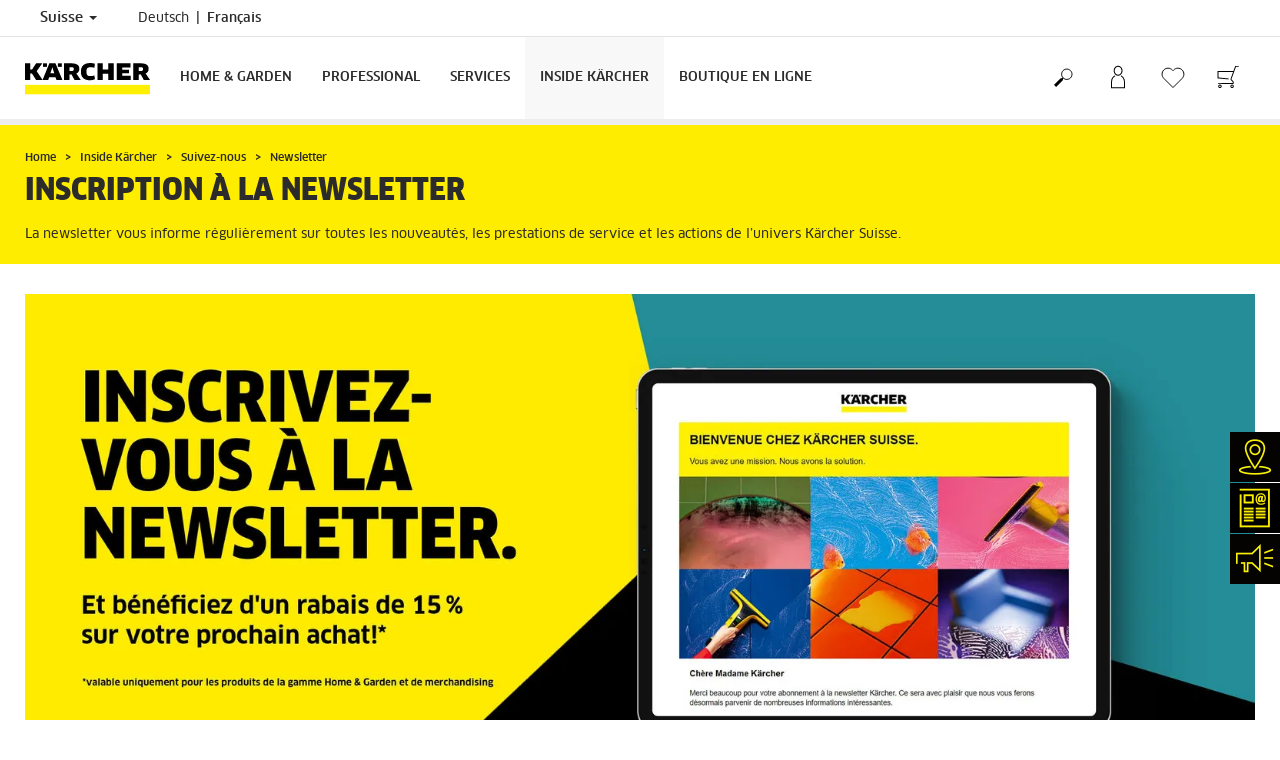

--- FILE ---
content_type: text/html; charset=UTF-8
request_url: https://www.kaercher.com/ch-fr/inside-kaercher/suivez-nous/newsletter.html
body_size: 16479
content:
<!DOCTYPE html>
<html lang="fr" prefix="og: https://ogp.me/ns#">
<head>
<link href="https://s1.kaercher-media.com/media/image/selection/183995/d0/240723_newsletter-anmelden_15-rabatt-ohne-button_typo3_teaser_desktop_3000x1250_fr.webp" rel="preload" as="image" media="(min-width: 1200px)">
<link href="https://s1.kaercher-media.com/media/image/selection/183995/d1/240723_newsletter-anmelden_15-rabatt-ohne-button_typo3_teaser_desktop_3000x1250_fr.webp" rel="preload" as="image" media="(min-width: 800px) and (max-width: 1199px)">
<link href="https://s1.kaercher-media.com/media/image/selection/183995/m2/240723_newsletter-anmelden_15-rabatt-ohne-button_typo3_teaser_desktop_3000x1250_fr.webp" rel="preload" as="image" media="(min-width: 400px) and (max-width: 799px)">
<link href="https://s1.kaercher-media.com/media/image/selection/183995/m3/240723_newsletter-anmelden_15-rabatt-ohne-button_typo3_teaser_desktop_3000x1250_fr.webp" rel="preload" as="image" media="(min-width: 200px) and (max-width: 399px)">
    <script type="text/javascript">
        window.isocode = 'fr-CH';
        window.package = 'kaercher';
        window.cdn = 'https://s1.kaercher-media.com';
    </script>
    <meta charset="utf-8">
    <meta name="X-UA-Compatible" content="IE=edge">
    <meta name="viewport" content="width=device-width, initial-scale=1, maximum-scale=2.0">
    <meta name="theme-color" content="#ffffff">
    <link rel="icon" href="/favicon.ico">
            <link rel="preload" href="https://s1.kaercher-media.com/versions/_all/fonts/glyphicons-halflings-regular.woff2"
              as="font" type="font/woff2" crossorigin>
        <link rel="preload" href="https://s1.kaercher-media.com/versions/_all/fonts/ClanWebPro-News.woff" as="font"
              type="font/woff" crossorigin>
        <link rel="preload" href="https://s1.kaercher-media.com/versions/_all/fonts/ClanWebPro-Medium.woff" as="font"
              type="font/woff" crossorigin>
        <link rel="preload" href="https://s1.kaercher-media.com/versions/_all/fonts/ClanWebPro-Bold.woff" as="font"
              type="font/woff" crossorigin>
        <link rel="preload" href="https://s1.kaercher-media.com/versions/_all/fonts/ClanWebPro-NarrBlack.woff" as="font"
              type="font/woff" crossorigin>
    <link rel="stylesheet" type="text/css" href="https://s1.kaercher-media.com/versions/2025.6.0/static/vendor/bootstrap/css/bootstrap.min.css">
    <link rel="stylesheet" type="text/css" href="https://s1.kaercher-media.com/versions/2025.6.0/static/css/bundle_kaercher.css" media="screen">
    <script type="text/javascript">
        (function () {
            if (!Object.values || !Array.prototype.filter || !Array.prototype.find || !Array.prototype.findIndex || !Array.prototype.every || !Date.now || !Event.prototype.preventDefault || !Event.prototype.stopPropagation || !Element.prototype.addEventListener || !Object.keys || !Number.isNaN || !String.prototype.repeat || !('classList' in Element.prototype) || !window.atob || !window.btoa) {
                var tag = document.createElement('script');
                tag.src = (window.cdn ? window.cdn : '') + '/versions/2025.6.0/static/js/libs/kjs_polyfills.min.js';
                (document.head || document.getElementsByTagName('head')[0]).appendChild(tag);
            }
        })();
    </script>
    <script src="https://s1.kaercher-media.com/versions/2025.6.0/static/js/bundle.js" type="text/javascript"></script>
    <script type="text/javascript">
        kjsUtil('cms/setup').run((window.cdn ? window.cdn : '') + '/versions/2025.6.0/static/');
    </script>
        <link rel="apple-touch-icon" href="/apple-touch-icon.png">
    <link rel="apple-touch-icon" sizes="57x57" href="/apple-touch-icon-57x57.png">
    <link rel="apple-touch-icon" sizes="72x72" href="/apple-touch-icon-72x72.png">
    <link rel="apple-touch-icon" sizes="76x76" href="/apple-touch-icon-76x76.png">
    <link rel="apple-touch-icon" sizes="114x114" href="/apple-touch-icon-114x114.png">
    <link rel="apple-touch-icon" sizes="120x120" href="/apple-touch-icon-120x120.png">
    <link rel="apple-touch-icon" sizes="144x144" href="/apple-touch-icon-144x144.png">
    <link rel="apple-touch-icon" sizes="152x152" href="/apple-touch-icon-152x152.png">
            <meta property="og:url" content="https://www.kaercher.com/ch-fr/inside-kaercher/suivez-nous/newsletter.html" />
                <meta property="og:image" content="https://s1.kaercher-media.com/media/file/167675/220128_newsletter-anmelden_typo3_seo_16x9_fr.jpg" />
                <meta property="og:title" content="NEWSLETTER KÄRCHER." />
                <meta property="og:description" content="Inscrivez-vous maintenant!" />
                <meta name="google-site-verification" content="51HOspdk3rZ4zsHHCTQUz2kr6ylI4tRRJ_81PeV0UYU" />
                <title>Newsletter Kärcher | Kärcher</title>
                <link rel="canonical" href="https://www.kaercher.com/ch-fr/inside-kaercher/suivez-nous/newsletter.html" />
                <meta name="language" content="fr" />
                <meta name="copyright" content="Kärcher SA" />
                <meta name="description" content="La newsletter Kärcher vous informe sur toutes les nouveautés, les prestations de service et les actions de l’univers Kärcher Suisse. Inscrivez-vous maintenant!" />
                <meta name="robots" content="index,follow" />
    <script type="text/javascript">
    kjs.setConfig('apps.wishlist.enabled', true);
</script><script type="text/javascript"> kjsConf({"lib":{"recoengine":{"enabled":true,"allow_tracking":true,"cookie_name":"KRECOSESS_CH"}}}); </script><script type="text/javascript">kjsConf('libs.cms.bazaarvoice.scriptUrl', 'https://apps.bazaarvoice.com/deployments/kaercher/switzerland/production/fr_CH/bv.js');</script><script type="text/javascript" src="//assets.adobedtm.com/a13643f4feff/a43703f2f547/launch-ea0474127505.min.js"></script><script type="text/javascript">
    kjsConf('lib.analytics.pageType', 'Standard');
    kjsConf('lib.analytics.currency', 'CHF');
    kjsUtil('cms/analytics').track('pageDisplayed', {"page":{"id":"174565","name":"CH:36||174565:Newsletter","alias":"","type":"Standard"},"breadcrumbs":"CH - Switzerland (Live)||Inside K\u00e4rcher||Folgen Sie uns||Newsletter","channel":"Inside K\u00e4rcher","issueDate":"2014-11-06T07:50:34+00:00","lastUpdateDate":"2024-12-12T12:54:33+00:00","language":"fr-CH"});
</script></head>
<body>
    <div id="skip-links">
        <a tabindex="0" href="#main">
            Aller au contenu
        </a>
        <a tabindex="0" href="#main-nav">
            Aller &amp;agrave; la navigation
        </a>
    </div>
<script type="application/ld+json">
    {"@context":"http:\/\/schema.org","@type":"WebSite","name":"K\u00e4rcher","url":"https:\/\/www.kaercher.com\/ch-fr\/","potentialAction":{"@type":"SearchAction","target":"https:\/\/www.kaercher.com\/ch-fr\/resultat-de-la-recherche.html?query={search_term_string}","query-input":"required name=search_term_string"}}
</script>
<script type="text/javascript">
    kjsUtil('translation').set({"search":{"showAll":"Afficher tous les r&eacute;sultats de recherche","productSuggestions":"Suggestions de produits","categoriesHG":"Cat&eacute;gories (Home &amp; Garden)","categoriesPro":"Cat&eacute;gories (Professional)","searchSuggestions":"Suggestions de recherche","informationAndKnowledge":"Informations &amp; bon &agrave; savoir","noResult":{"headline":"Nous n'avons pas trouv&eacute; de r&eacute;sultat correspondant au terme de recherche {{:query}}.","hint":"<p>Veuillez v&eacute;rifier que votre saisie ne comporte pas d'&eacute;ventuelles fautes d'orthographe ou essayer un autre terme de recherche.<\/p>"}},"product":{"addedValue":"+ article gratuit"}});
</script>
<header class="fg-navigation" >
    <div class="visible-print container">
        <img
            src="https://s1.kaercher-media.com/versions/2025.6.0/static/img/kaercher_logo.svg"
            alt="Kärcher Logo">
    </div>
    <div class="navbar visible-sm visible-xs" id="nav-mobile" data-kjs-app="navigation/mobile">
        <input type="hidden" data-kjs-setting="rootline" value="[173240,174569,499652,174565]">
        <input type="hidden" data-kjs-setting="isBrand" data-kjs-datatype="bool" value="0">
        <script type="application/json" data-kjs-setting="languageSwitcher">
            [{"label":"Deutsch","url":"https:\/\/www.kaercher.com\/ch\/inside-kaercher\/folgen-sie-uns\/newsletter.html","isocode":"de-CH","active":0,"id":0},{"label":"Fran&ccedil;ais","url":"https:\/\/www.kaercher.com\/ch-fr\/inside-kaercher\/suivez-nous\/newsletter.html","isocode":null,"active":1,"id":3}]
        </script>
        <div class="fc-menu row ">
    <div class="col-xs-4 col-md-7">
        <div class="fc-logo">
            <a href="/ch-fr/"><img class="img-responsive"
              src="https://s1.kaercher-media.com/versions/2025.6.0/static/img/kaercher_logo.svg"
              alt="Kärcher Logo">
            </a>
        </div>
    </div>
    <div class="fc-mobilenav-controls col-xs-offset-1 col-xs-7 col-md-5">
        <div class="col-xs-2 pull-right ml-1">
            <div class="fc-mobilenav-toggle">
                <a href="javascript:void(0);" data-kjs-click="toggleBeforeRendered" class="action--open hc-nav-trigger">
                    <span class="icon-bar icon-bar-top"></span>
                    <span class="icon-bar icon-bar-middle"></span>
                    <span class="icon-bar icon-bar-bottom"></span>
                </a>
            </div>
        </div>
                    <div class="col-xs-2 pull-right">
                <div class="fc-mobilenav-shop shopping-cart trk-shopping-cart fg-cart-presentation" data-kjs-app="cart/presentation">
    <input type="hidden" data-kjs-setting="isMobile" data-kjs-value="1">
    <input type="hidden" data-kjs-setting="parentNamespace" data-kjs-value="navigation/mobile">
    <a href="javascript:void(0);" class="pull-right fc-toggle" data-kjs-click="toggle">
        <span class="fc-quantity hidden">0</span>
    </a>
    <div class="dropdown-menu fc-cart">
        <div data-kjs-click="close" class="dropdown-close">X</div>
        <div class="dropdown-content">
            <h4>Panier</h4>
            <div data-kjs-view="items"></div>
        </div>
    </div>
</div>            </div>
                            <div class="col-xs-2 pull-right">
                <div class="fg-wishlist-presentation fc-mobilenav-wishlist" data-kjs-app="wishlist/presentation">
    <input type="hidden" data-kjs-setting="isMobile" data-kjs-value="1">
    <input type="hidden" data-kjs-setting="parentNamespace" data-kjs-value="navigation/mobile">
    <input type="hidden" data-kjs-setting="wishlistUrl" data-kjs-value="/ch-fr/liste-d-envies.html">
    <a href="javascript:void(0);" class="pull-right fc-toggle" data-kjs-click="toggle">
        <span data-kjs-container="quantity" class="fc-quantity hidden">0</span>
    </a>
    <div class="dropdown-menu fc-wishlist-dropdown">
        <div data-kjs-click="close" class="dropdown-close">X</div>
        <div class="dropdown-content">
            <h4>Liste d'envies</h4>
            <div data-kjs-view="items"></div>
        </div>
    </div>
</div>            </div>
                            <div class="col-xs-2 pull-right">
                <div class="fc-mobilenav-mykaercher" data-kjs-app="mykaercher" >
    <input type="hidden" data-kjs-setting="parentNamespace" data-kjs-value="navigation/mobile">
    <a href="javascript:void(0);" data-kjs-click="toggle" class="pull-right"></a>
    <div class="dropdown-menu">
        <div data-kjs-click="close" class="dropdown-close">X</div>
        <div class="dropdown-content" data-kjs-view="form"></div>
    </div>
</div>            </div>
                            <div class="col-xs-2 pull-right">
                <div class="fc-search">
    <a href="javascript:void(0);" class="pull-right" data-kjs-click="toggleSearch">
    </a>
    <form method="get" class="fc-form-search" action="/ch-fr/resultat-de-la-recherche.html">
        <div class="form-group fg-search-input" data-kjs-app="search/input">
            <input type="hidden" data-kjs-setting="parentNamespace" data-kjs-value="navigation/mobile">
            <span class="fc-close" data-kjs-click="navigation/mobile|toggleSearch"></span>
            <input type="text" class="form-control"
                   data-kjs-field="query"
                   aria-label="Entrer le terme de recherche"
                   placeholder="WOW! Que cherchez-vous?"
                   data-kjs-focus="focus"
                   data-kjs-change="changed"
                   autocomplete="off"
                   name="query" />
            <input type="submit" class="fc-submit" value="" aria-label="Lancer la recherche"/>
        </div>
    </form>
</div>            </div>
            </div>
</div>
<div class="hidden">
    <div id="mobile-main-menu" class="menu" data-kjs-view="mobile"></div>
</div>
            </div>
    <nav role="navigation" class="navbar visible-md visible-lg" id="nav-desktop" data-kjs-app="navigation/desktop">
        <input type="hidden" data-kjs-setting="rootline" value="[173240,174569,499652,174565]">
        <div id="top-bar">
    <div class="container dropdown">
        <section id="language" class="navbar-left">
            <ul>
<li class="pull-left fc-country-switcher" data-kjs-app="countries/switcher">
    <input type="hidden" data-kjs-setting="parentNamespace" data-kjs-value="navigation/desktop">
    <a data-kjs-click="showList" href="javascript:void(0);"
       aria-haspopup="true" aria-expanded="false"
       aria-label="S&eacute;lection du pays. Votre pays actuel:&nbsp;Suisse"
       class="dropdown-toggle dropdown-toggle-mobile">
        Suisse
        <span class="caret"></span>
    </a>
    <div class="dropdown-menu" data-kjs-view="list"></div>
</li>                
                                <li class="languages">
            <a href="/ch/inside-kaercher/folgen-sie-uns/newsletter.html" data-isocode="de-CH"
                    >
            <span class="visible-md-inline">
                de
            </span>
            <span class="hidden-md-inline">
                Deutsch
            </span>
        </a>
            <a href="/ch-fr/inside-kaercher/suivez-nous/newsletter.html" data-isocode=""
            class="active"        >
            <span class="visible-md-inline">
                fr
            </span>
            <span class="hidden-md-inline">
                Fran&ccedil;ais
            </span>
        </a>
    </li>
            </ul>
        </section>
    </div>
</div>        <div id="main-nav" class="">
    <div class="container dropdown">
        <div class="fc-table-wrap">
            <ul>
                <li class="fc-logo"><a href="/ch-fr/"
                                       aria-label="Retour &agrave; la page d'accueil"><img
                                src="https://s1.kaercher-media.com/versions/2025.6.0/static/img/kaercher_logo.svg"
                                alt="Kärcher Logo"></a></li>
                <li class="fc-navigation-items" data-kjs-view="desktop">
                    <ul>
                                                    <li>
                                                                    <a href="/ch-fr/home-garden.html"
                                       data-kjs-click="toggleBeforeRendered(i:128243)"
                                       aria-haspopup="true" aria-expanded="false"
                                       aria-controls="main-nav_item1" class="fc-main-nav-item ">Home &amp; Garden</a>
                                    <div class="dropdown-menu" style="display:none;">
                                        <div class="dropdown-content" id="main-nav_item1">
                                                                                                                                                                                                        <ul>
    <li>
        <a href="/ch-fr/home-garden.html#article2091894" >PROMOTIONS</a>
    </li>
    <li>
        <ul>
                            <li>
                    <a href="/ch-fr/promotions/hits-of-the-month.html" >HITS OF THE MONTH</a>
                </li>
                            <li>
                    <a href="/ch-fr/promotions/big-sale.html" >BIG SALE</a>
                </li>
                    </ul>
    </li>
</ul>                                                                                                                                                                                                                            <a href="/ch-fr/home-garden/nouveautes-home-garden.html" >
        NOUVEAUTÉS
            </a>
                                                                                                                                                                                                                                <a href="/ch-fr/home-garden/know-how.html" >
        KNOW-HOW
            </a>
                                                                                                                                                                                                                    <ul>
    <li>
        <a href="/ch-fr/home-garden/application-kaercher-home-garden.html" >L’APPLICATION KÄRCHER HOME &amp; GARDEN</a>
    </li>
    <li>
        <ul>
                            <li>
                    <a href="/ch-fr/inside-kaercher/suivez-nous/newsletter.html" >Newsletter</a>
                </li>
                            <li>
                    <a href="/ch-fr/inside-kaercher/suivez-nous/reseaux-sociaux.html" >Réseaux sociaux</a>
                </li>
                            <li>
                    <a href="/ch-fr/inside-kaercher/suivez-nous/applications-kaercher.html" >Applications Kärcher</a>
                </li>
                            <li>
                    <a href="/ch-fr/inside-kaercher/suivez-nous/evenements.html" >Événements</a>
                </li>
                    </ul>
    </li>
</ul>                                                                                                                                                                                                                                            <ul>
                                                                                                            <li>
                                                            <a href="/ch-fr/home-garden/nettoyeurs-haute-pression.html" >Nettoyeurs haute pression</a>
                                                        </li>
                                                                                                            <li>
                                                            <a href="/ch-fr/home-garden/nettoyeur-haute-pression-thermique.html" >Nettoyeur haute pression thermique</a>
                                                        </li>
                                                                                                            <li>
                                                            <a href="/ch-fr/home-garden/nettoyage-mobile.html" >Nettoyage mobile</a>
                                                        </li>
                                                                                                            <li>
                                                            <a href="/ch-fr/home-garden/nettoyeur-de-terrasse.html" >Nettoyeur de terrasse</a>
                                                        </li>
                                                                                                            <li>
                                                            <a href="/ch-fr/home-garden/nettoyeurs-de-vitres.html" >Nettoyeurs de vitres</a>
                                                        </li>
                                                                                                            <li>
                                                            <a href="/ch-fr/home-garden/aspirateurs-laveurs.html" >Aspirateurs laveurs</a>
                                                        </li>
                                                                                                            <li>
                                                            <a href="/ch-fr/home-garden/nettoyeurs-de-sols.html" >Nettoyeurs de sols</a>
                                                        </li>
                                                                                                            <li>
                                                            <a href="/ch-fr/home-garden/aspirateur-laveur-robot.html" >Aspirateur-laveur robot</a>
                                                        </li>
                                                                                                            <li>
                                                            <a href="/ch-fr/home-garden/robot-lave-vitres.html" >Robot Lave-Vitres</a>
                                                        </li>
                                                                                                            <li>
                                                            <a href="/ch-fr/home-garden/aspirateurs.html" >Aspirateurs</a>
                                                        </li>
                                                                                                            <li>
                                                            <a href="/ch-fr/home-garden/aspirateurs-eau-et-poussieres.html" >Aspirateurs eau et poussières</a>
                                                        </li>
                                                                                                            <li>
                                                            <a href="/ch-fr/home-garden/aspirateurs-cendres-et-poussieres.html" >Aspirateurs cendres et poussières</a>
                                                        </li>
                                                                                                            <li>
                                                            <a href="/ch-fr/home-garden/injecteurs-extracteurs.html" >Injecteurs / extracteurs</a>
                                                        </li>
                                                                                                            <li>
                                                            <a href="/ch-fr/home-garden/nettoyeurs-vapeur.html" >Nettoyeurs vapeur</a>
                                                        </li>
                                                                                                            <li>
                                                            <a href="/ch-fr/home-garden/aspirateur-vapeur.html" >Aspirateur vapeur</a>
                                                        </li>
                                                                                                            <li>
                                                            <a href="/ch-fr/home-garden/balais-electriques.html" >Balais électriques</a>
                                                        </li>
                                                                                                            <li>
                                                            <a href="/ch-fr/home-garden/balayeuses.html" >Balayeuses</a>
                                                        </li>
                                                                                                            <li>
                                                            <a href="/ch-fr/home-garden/purificateur-d-air.html" >Purificateur d&#039;air</a>
                                                        </li>
                                                                                                            <li>
                                                            <a href="/ch-fr/home-garden/outils-de-jardinage.html" >Outils de Jardinage</a>
                                                        </li>
                                                                                                            <li>
                                                            <a href="/ch-fr/home-garden/robots-tondeuses.html" >Robots tondeuses</a>
                                                        </li>
                                                                                                            <li>
                                                            <a href="/ch-fr/home-garden/pompes.html" >Pompes</a>
                                                        </li>
                                                                                                            <li>
                                                            <a href="/ch-fr/home-garden/accessoires-d-arrosage.html" >Accessoires d&#039;arrosage</a>
                                                        </li>
                                                                                                            <li>
                                                            <a href="/ch-fr/home-garden/grattoir-a-glace-electrique.html" >Grattoir à glace électrique</a>
                                                        </li>
                                                                                                            <li>
                                                            <a href="/ch-fr/accessoires.html" >ACCESSOIRES</a>
                                                        </li>
                                                                                                            <li>
                                                            <a href="/ch-fr/produits-de-nettoyage-et-d-entretien.html" >DÉTERGENTS</a>
                                                        </li>
                                                                                                            <li>
                                                            <a href="/ch-fr/services/pieces-de-rechange.html" >PIÈCES DE RECHANGE</a>
                                                        </li>
                                                                                                            <li>
                                                            <a href="/ch-fr/home-garden/signature-line.html" >SIGNATURE LINE</a>
                                                        </li>
                                                                                                            <li>
                                                            <a href="/ch-fr/home-garden/plateforme-de-batterie-battery-power.html" >Plateforme de batterie Battery Power</a>
                                                        </li>
                                                                                                            <li>
                                                            <a href="/ch-fr/services/services-pour-les-utilisateurs-grand-public/consulting-at-home.html" >CONSULTING @ HOME</a>
                                                        </li>
                                                                                                            <li>
                                                            <a href="/ch-fr/merchandising.html" >MERCHANDISING</a>
                                                        </li>
                                                                                                            <li>
                                                            <a href="/ch-fr/home-garden/nouveautes-home-garden.html" >NOUVEAUTÉS</a>
                                                        </li>
                                                                                                    </ul>
                                                                                                                                                                            </div>
                                    </div>
                                                            </li>
                                                    <li>
                                                                    <a href="/ch-fr/professional.html"
                                       data-kjs-click="toggleBeforeRendered(i:128244)"
                                       aria-haspopup="true" aria-expanded="false"
                                       aria-controls="main-nav_item2" class="fc-main-nav-item ">Professional</a>
                                    <div class="dropdown-menu" style="display:none;">
                                        <div class="dropdown-content" id="main-nav_item2">
                                                                                                                                                                                                        <ul>
    <li>
        <a href="/ch-fr/services/kaercher-sur-place.html" >KÄRCHER SUR PLACE</a>
    </li>
    <li>
        <ul>
                            <li>
                    <a href="/ch-fr/services/kaercher-sur-place/recherche-de-revendeurs-specialises.html" >Recherche de revendeurs</a>
                </li>
                            <li>
                    <a href="/ch-fr/services/kaercher-sur-place/kaercher-center.html" >Centres Kärcher</a>
                </li>
                            <li>
                    <a href="/ch-fr/services/kaercher-sur-place/succursales.html" >Succursales</a>
                </li>
                    </ul>
    </li>
</ul>                                                                                                                                                                                                                            <a href="/ch-fr/services/services-pour-les-utilisateurs-professionnels/mykaercher-business.html" >
        myKärcher Business
            </a>
                                                                                                                                                                                                                    <ul>
    <li>
        <a href="/ch-fr/services/services-pour-les-utilisateurs-professionnels.html" >Services</a>
    </li>
    <li>
        <ul>
                            <li>
                    <a href="/ch-fr/services/services-pour-les-utilisateurs-professionnels/kaercher-rental.html" >Appareils de location (Rental)</a>
                </li>
                            <li>
                    <a href="/ch-fr/services/services-pour-les-utilisateurs-professionnels/kaercher-financial-solutions.html" >Financement (Financial Solutions)</a>
                </li>
                            <li>
                    <a href="/ch-fr/services/services-pour-les-utilisateurs-professionnels/mykaercher-business.html" >myKärcher Business</a>
                </li>
                            <li>
                    <a href="/ch-fr/professional/assistant-produit.html" >Assistant produit</a>
                </li>
                    </ul>
    </li>
</ul>                                                                                                                                                                                                                <ul>
    <li>
        <a href="/ch-fr/inside-kaercher/suivez-nous.html" >SUIVEZ-NOUS</a>
    </li>
    <li>
        <ul>
                            <li>
                    <a href="/ch-fr/inside-kaercher/suivez-nous/newsletter.html" >Newsletter</a>
                </li>
                            <li>
                    <a href="/ch-fr/inside-kaercher/suivez-nous/reseaux-sociaux.html" >Réseaux sociaux</a>
                </li>
                            <li>
                    <a href="/ch-fr/inside-kaercher/suivez-nous/applications-kaercher.html" >Applications Kärcher</a>
                </li>
                            <li>
                    <a href="/ch-fr/inside-kaercher/suivez-nous/evenements.html" >Événements</a>
                </li>
                    </ul>
    </li>
</ul>                                                                                                                                                                                                                                            <ul>
                                                                                                            <li>
                                                            <a href="/ch-fr/professional/equipements-de-nettoyage-manuel.html" >Équipements de nettoyage manuel</a>
                                                        </li>
                                                                                                            <li>
                                                            <a href="/ch-fr/professional/nettoyeurs-haute-pression.html" >Nettoyeurs haute pression</a>
                                                        </li>
                                                                                                            <li>
                                                            <a href="/ch-fr/professional/motoculture.html" >Motoculture</a>
                                                        </li>
                                                                                                            <li>
                                                            <a href="/ch-fr/professional/nettoyeurs-de-vitres-et-de-surfaces.html" >Nettoyeurs de vitres et de surfaces</a>
                                                        </li>
                                                                                                            <li>
                                                            <a href="/ch-fr/professional/aspirateurs-eau-et-poussieres.html" >Aspirateurs eau et poussières</a>
                                                        </li>
                                                                                                            <li>
                                                            <a href="/ch-fr/professional/aspirateurs.html" >Aspirateurs</a>
                                                        </li>
                                                                                                            <li>
                                                            <a href="/ch-fr/professional/nettoyeurs-pour-moquette.html" >Nettoyeurs pour moquette</a>
                                                        </li>
                                                                                                            <li>
                                                            <a href="/ch-fr/professional/nettoyeurs-et-aspirateurs-vapeur.html" >Nettoyeurs et aspirateurs vapeur</a>
                                                        </li>
                                                                                                            <li>
                                                            <a href="/ch-fr/professional/robots-de-nettoyage.html" >Robots de nettoyage</a>
                                                        </li>
                                                                                                            <li>
                                                            <a href="/ch-fr/professional/autolaveuses.html" >Autolaveuses</a>
                                                        </li>
                                                                                                            <li>
                                                            <a href="/ch-fr/professional/balayeuses.html" >Balayeuses</a>
                                                        </li>
                                                                                                            <li>
                                                            <a href="/ch-fr/professional/technologie-d-aspiration-industrielle.html" >Technologie d&#039;aspiration industrielle</a>
                                                        </li>
                                                                                                            <li>
                                                            <a href="/ch-fr/professional/nettoyage-cryogenique.html" >Nettoyage cryogénique</a>
                                                        </li>
                                                                                                            <li>
                                                            <a href="/ch-fr/professional/fontaines-d-eau.html" >Fontaines d&#039;eau</a>
                                                        </li>
                                                                                                            <li>
                                                            <a href="/ch-fr/professional/installations-de-potabilisation-d-eau.html" >Installations de potabilisation d&#039;eau</a>
                                                        </li>
                                                                                                            <li>
                                                            <a href="/ch-fr/professional/materiels-d-entretien-de-voirie.html" >Matériels d&#039;entretien de voirie</a>
                                                        </li>
                                                                                                            <li>
                                                            <a href="/ch-fr/professional/systemes-de-nettoyage-de-vehicules.html" >Systèmes de nettoyage de véhicules</a>
                                                        </li>
                                                                                                            <li>
                                                            <a href="/ch-fr/professional/installations-de-recyclage-des-eaux-usees.html" >Installations de recyclage des eaux usées</a>
                                                        </li>
                                                                                                            <li>
                                                            <a href="/ch-fr/professional/nettoyage-interieur-de-futs-et-de-conteneurs.html" >Nettoyage intérieur de fûts et de conteneurs</a>
                                                        </li>
                                                                                                            <li>
                                                            <a href="/ch-fr/professional/epi-et-vetements-de-travail.html" >EPI et vêtements de travail</a>
                                                        </li>
                                                                                                            <li>
                                                            <a href="/ch-fr/professional/accessoires-professional.html" >ACCESSOIRES</a>
                                                        </li>
                                                                                                            <li>
                                                            <a href="/ch-fr/professional/produits-de-nettoyage-et-d-entretien.html" >DÉTERGENTS</a>
                                                        </li>
                                                                                                            <li>
                                                            <a href="http://www.woma.de/" target="_blank">WOMA</a>
                                                        </li>
                                                                                                            <li>
                                                            <a href="https://www.karcher-futuretech.com/fr/" >FUTURETECH</a>
                                                        </li>
                                                                                                            <li>
                                                            <a href="/ch-fr/professional/plateforme-de-batterie-battery-power.html" >Plateforme de batterie Battery Power+</a>
                                                        </li>
                                                                                                            <li>
                                                            <a href="/ch-fr/professional/atex.html" >ATEX</a>
                                                        </li>
                                                                                                            <li>
                                                            <a href="/ch-fr/merchandising.html" >MERCHANDISING</a>
                                                        </li>
                                                                                                            <li>
                                                            <a href="/ch-fr/services/pieces-de-rechange.html" >PIÈCES DE RECHANGE</a>
                                                        </li>
                                                                                                    </ul>
                                                                                                                                                                            </div>
                                    </div>
                                                            </li>
                                                    <li>
                                                                    <a href="/ch-fr/services.html"
                                       data-kjs-click="toggleBeforeRendered(i:128245)"
                                       aria-haspopup="true" aria-expanded="false"
                                       aria-controls="main-nav_item3" class="fc-main-nav-item ">Services</a>
                                    <div class="dropdown-menu" style="display:none;">
                                        <div class="dropdown-content" id="main-nav_item3">
                                                                                                                                                                                                        <ul>
    <li>
        <a href="/ch-fr/services/services-pour-les-utilisateurs-grand-public.html" >Utilisateurs grand public</a>
    </li>
    <li>
        <ul>
                            <li>
                    <a href="/ch-fr/services/services-pour-les-utilisateurs-grand-public/service-kaercher.html" >Service de réparation</a>
                </li>
                            <li>
                    <a href="https://myaccount.karcher.com/de-CH" target="_blank">Clair et net (myKärcher)</a>
                </li>
                            <li>
                    <a href="/ch-fr/services/pieces-de-rechange.html" >Pièces de rechange</a>
                </li>
                            <li>
                    <a href="/ch-fr/services/services-pour-les-utilisateurs-grand-public/consulting-at-home.html" >Consulting @ Home</a>
                </li>
                            <li>
                    <a href="/ch-fr/services/extension-de-garantie.html" >Extension de garantie</a>
                </li>
                            <li>
                    <a href="/ch-fr/services/extension-de-garantie/extension-de-garantie-pompes.html" >Pompes</a>
                </li>
                            <li>
                    <a href="/ch-fr/services/extension-de-garantie/extension-de-garantie-nettoyeurs-haute-pression.html" >Nettoyeurs haute pression</a>
                </li>
                            <li>
                    <a href="/ch-fr/services/extension-de-garantie/extension-de-garantie-signature-line.html" >Signature Line</a>
                </li>
                            <li>
                    <a href="/ch-fr/services/extension-de-garantie/extension-de-garantie-rangements-de-tuyaux.html" >Arrosage</a>
                </li>
                            <li>
                    <a href="/ch-fr/services/enregistrement-du-produit.html" >Enregistrement du produit</a>
                </li>
                            <li>
                    <a href="/ch-fr/services/evaluation-du-produit.html" >Évaluation du produit</a>
                </li>
                            <li>
                    <a href="/ch-fr/services/retours-de-marchandises.html" >Retours de marchandises</a>
                </li>
                            <li>
                    <a href="/ch-fr/services/faq.html" >FAQ</a>
                </li>
                            <li>
                    <a href="/ch-fr/services/contact.html" >Contact </a>
                </li>
                    </ul>
    </li>
</ul>                                                                                                                                                                                                                <ul>
    <li>
        <a href="/ch-fr/services/services-pour-les-utilisateurs-professionnels.html" >Utilisateurs professionnels</a>
    </li>
    <li>
        <ul>
                            <li>
                    <a href="/ch-fr/services/services-pour-les-utilisateurs-professionnels/service-kaercher.html" >Service de réparation</a>
                </li>
                            <li>
                    <a href="/ch-fr/services/services-pour-les-utilisateurs-professionnels/application-kaercher-service.html" >Application Kärcher service</a>
                </li>
                            <li>
                    <a href="/ch-fr/services/services-pour-les-utilisateurs-professionnels/service-kaercher.html#article1370363" >Assistance vidéo en direct</a>
                </li>
                            <li>
                    <a href="/ch-fr/services/pieces-de-rechange.html" >Pièces de rechange</a>
                </li>
                            <li>
                    <a href="/ch-fr/services/services-pour-les-utilisateurs-professionnels.html" >Offres de service</a>
                </li>
                            <li>
                    <a href="/ch-fr/services/services-pour-les-utilisateurs-professionnels/service-kaercher/contrats-de-services.html" >Contrats de services</a>
                </li>
                            <li>
                    <a href="/ch-fr/services/services-pour-les-utilisateurs-professionnels/service-kaercher/conseiller-de-service.html" >Conseiller de service</a>
                </li>
                            <li>
                    <a href="/ch-fr/services/services-pour-les-utilisateurs-professionnels/cleaning-consulting.html" >Cleaning Consulting</a>
                </li>
                            <li>
                    <a href="/ch-fr/professional/systemes-de-nettoyage-de-vehicules/logiciel-de-station-de-lavage-k-connect.html" >Logiciel de station de lavage K!Connect</a>
                </li>
                            <li>
                    <a href="/ch-fr/services/services-pour-les-utilisateurs-professionnels/nos-solutions-de-nettoyage-numeriques/gestion-des-equipements.html" >Gestion des équipements</a>
                </li>
                            <li>
                    <a href="/ch-fr/services/services-pour-les-utilisateurs-professionnels/kaercher-rental.html" >Appareils de location (Rental)</a>
                </li>
                            <li>
                    <a href="/ch-fr/services/services-pour-les-utilisateurs-professionnels/kaercher-used.html" >Appareils d&#039;occasion (Used)</a>
                </li>
                            <li>
                    <a href="/ch-fr/services/services-pour-les-utilisateurs-professionnels/kaercher-financial-solutions.html" >Financement (Financial Solutions)</a>
                </li>
                            <li>
                    <a href="/ch-fr/professional/atex.html" >Service ATEX</a>
                </li>
                            <li>
                    <a href="/ch-fr/services/services-pour-les-utilisateurs-professionnels/mykaercher-business.html" >myKärcher Business</a>
                </li>
                            <li>
                    <a href="/ch-fr/professional/assistant-produit.html" >Assistant produit</a>
                </li>
                            <li>
                    <a href="/ch-fr/services/services-pour-les-utilisateurs-professionnels/kaercher-academy.html" >Formations (Academy)</a>
                </li>
                            <li>
                    <a href="/ch-fr/services/enregistrement-du-produit.html" >Enregistrement du produit</a>
                </li>
                            <li>
                    <a href="/ch-fr/services/evaluation-du-produit.html" >Évaluation du produit</a>
                </li>
                            <li>
                    <a href="/ch-fr/services/retours-de-marchandises.html" >Retours de marchandises</a>
                </li>
                            <li>
                    <a href="/ch-fr/services/contact.html" >Contact </a>
                </li>
                    </ul>
    </li>
</ul>                                                                                                                                                                                                                <ul>
    <li>
        <a href="/ch-fr/services/telechargements.html" >Téléchargements</a>
    </li>
    <li>
        <ul>
                            <li>
                    <a href="/ch-fr/services/telechargements/catalogues-de-produits.html" >Catalogue de produits</a>
                </li>
                            <li>
                    <a href="/ch-fr/services/telechargements/catalogues-de-produits.html" >Catalogue électronique</a>
                </li>
                            <li>
                    <a href="/ch-fr/services/telechargements/brochures-kaercher.html" >Brochures</a>
                </li>
                            <li>
                    <a href="/ch-fr/services/telechargements/modes-d-emploi.html" >Modes d&#039;emploi</a>
                </li>
                            <li>
                    <a href="/ch-fr/services/telechargements/fiches-de-securite.html" >Fiches de sécurité</a>
                </li>
                            <li>
                    <a href="/ch-fr/services/telechargements/fiches-techniques-substances.html" >Fiches techniques composants</a>
                </li>
                            <li>
                    <a href="/ch-fr/services/telechargements/conditions-de-garantie.html" >Conditions de garantie</a>
                </li>
                    </ul>
    </li>
</ul>                                                                                                                                                                                                                <ul>
    <li>
        <a href="/ch-fr/services/kaercher-sur-place.html" >Kärcher sur place</a>
    </li>
    <li>
        <ul>
                            <li>
                    <a href="/ch-fr/services/kaercher-sur-place/recherche-de-revendeurs-specialises.html" >Recherche de revendeurs</a>
                </li>
                            <li>
                    <a href="/ch-fr/services/kaercher-sur-place/kaercher-center.html" >Centres Kärcher</a>
                </li>
                            <li>
                    <a href="/ch-fr/services/kaercher-sur-place/succursales.html" >Succursales</a>
                </li>
                    </ul>
    </li>
</ul>                                                                                                                                                                                                                                                                                                                            </div>
                                    </div>
                                                            </li>
                                                    <li>
                                                                    <a href="/ch-fr/inside-kaercher.html"
                                       data-kjs-click="toggleBeforeRendered(i:128246)"
                                       aria-haspopup="true" aria-expanded="false"
                                       aria-controls="main-nav_item4" class="fc-main-nav-item fc-active">Inside Kärcher</a>
                                    <div class="dropdown-menu" style="display:none;">
                                        <div class="dropdown-content" id="main-nav_item4">
                                                                                                                                                                                                        <ul>
    <li>
        <a href="/ch-fr/inside-kaercher/suivez-nous/evenements/l-entreprise.html" >Entreprise</a>
    </li>
    <li>
        <ul>
                            <li>
                    <a href="/ch-fr/inside-kaercher/suivez-nous/evenements/l-entreprise/a-propos-de-kaercher.html" >À propos de Kärcher</a>
                </li>
                            <li>
                    <a href="/ch-fr/inside-kaercher/suivez-nous/evenements/l-entreprise/recrutement.html" >Carrière</a>
                </li>
                            <li>
                    <a href="/ch-fr/inside-kaercher/suivez-nous/evenements/l-entreprise/recrutement/avantages.html" >Avantages</a>
                </li>
                            <li>
                    <a href="/ch-fr/inside-kaercher/suivez-nous/evenements/l-entreprise/recrutement/culture-et-perspectives.html" >Culture et perspectives</a>
                </li>
                            <li>
                    <a href="/ch-fr/inside-kaercher/suivez-nous/evenements/l-entreprise/recrutement/offres-d-emploi.html" >Offres d&#039;emploi</a>
                </li>
                            <li>
                    <a href="/ch-fr/inside-kaercher/suivez-nous/evenements/l-entreprise/recrutement/kaercher-en-tant-qu-employeur.html" >Kärcher en tant qu&#039;employeur</a>
                </li>
                            <li>
                    <a href="/ch-fr/inside-kaercher/suivez-nous/evenements/l-entreprise/recrutement/specialistes-et-cadres.html" >Spécialistes et cadres</a>
                </li>
                            <li>
                    <a href="/ch-fr/inside-kaercher/suivez-nous/evenements/l-entreprise/recrutement/debut-de-carriere.html" >Début de carrière</a>
                </li>
                            <li>
                    <a href="/ch-fr/inside-kaercher/suivez-nous/evenements/l-entreprise/l-innovation.html" >Innovation</a>
                </li>
                            <li>
                    <a href="/ch-fr/inside-kaercher/suivez-nous/evenements/l-entreprise/mecenat.html" >Mécénat</a>
                </li>
                            <li>
                    <a href="/ch-fr/inside-kaercher/suivez-nous/evenements/l-entreprise/mecenat/parrainage-culturel.html" >Parrainage culturel</a>
                </li>
                            <li>
                    <a href="/ch-fr/inside-kaercher/suivez-nous/evenements/l-entreprise/mecenat/parrainage-sportif.html" >Parrainage sportif</a>
                </li>
                            <li>
                    <a href="/ch-fr/inside-kaercher/suivez-nous/evenements/l-entreprise/conformite-et-integrite.html" >Conformité &amp; intégrité</a>
                </li>
                            <li>
                    <a href="https://kaercher-infonet.com/ch/" target="_blank">Infonet</a>
                </li>
                            <li>
                    <a href="/ch-fr/inside-kaercher/suivez-nous/evenements/l-entreprise/acces.html" >Accès</a>
                </li>
                            <li>
                    <a href="/ch-fr/services/contact.html" >Contact</a>
                </li>
                    </ul>
    </li>
</ul>                                                                                                                                                                                                                <ul>
    <li>
        <a href="/ch-fr/inside-kaercher/durabilite.html" >Durabilité</a>
    </li>
    <li>
        <ul>
                            <li>
                    <a href="/ch-fr/inside-kaercher/durabilite/objectifs-de-durabilite-2025.html" >Objectifs de durabilité 2025</a>
                </li>
                            <li>
                    <a href="/ch-fr/inside-kaercher/durabilite/responsabilite-de-la-culture-la-nature-et-la-societe.html" >Culture, nature &amp; société</a>
                </li>
                            <li>
                    <a href="/ch-fr/inside-kaercher/durabilite/actifs-dans-le-monde-entier-notre-engagement-social.html" >Engagement social</a>
                </li>
                            <li>
                    <a href="/ch-fr/inside-kaercher/durabilite/discussion-entre-experts-en-entretien-des-monuments.html" >Entretien des monuments</a>
                </li>
                            <li>
                    <a href="/ch-fr/inside-kaercher/durabilite/responsabilite-de-la-chaine-d-approvisionnement-et-des-produits.html" >Chaîne logistique &amp; produits</a>
                </li>
                            <li>
                    <a href="/ch-fr/inside-kaercher/durabilite/notre-parcours-vers-une-chaine-d-approvisionnement-durable.html" >Chaîne logistique durable</a>
                </li>
                            <li>
                    <a href="/ch-fr/inside-kaercher/durabilite/la-durabilite-au-coeur-de-nos-produits.html" >Produits durables</a>
                </li>
                            <li>
                    <a href="/ch-fr/inside-kaercher/newsroom/nos-univers-thematiques/des-detergents-durables-du-concept-jusqu-a-la-production-en-serie.html" >Détergents durables</a>
                </li>
                            <li>
                    <a href="/ch-fr/inside-kaercher/durabilite/responsabilite-des-collaborateurs.html" >Collaborateurs</a>
                </li>
                            <li>
                    <a href="/ch-fr/inside-kaercher/durabilite/chaque-opinion-compte-les-collaborateurs-renforcent-les-objectifs-de-durabilite.html" >Chaque opinion compte</a>
                </li>
                            <li>
                    <a href="/ch-fr/inside-kaercher/durabilite/responsables-de-la-durabilite-a-l-echelle-mondiale.html" >Responsables de la durabilité</a>
                </li>
                            <li>
                    <a href="/ch-fr/inside-kaercher/durabilite/la-durabilite-en-chiffres.html" >Durabilité en chiffres</a>
                </li>
                            <li>
                    <a href="/ch-fr/inside-kaercher/durabilite/durable-depuis-toujours.html" >Durable. Depuis toujours.</a>
                </li>
                    </ul>
    </li>
</ul>                                                                                                                                                                                                                <ul>
    <li>
        <a href="/ch-fr/inside-kaercher/suivez-nous.html" >Suivez-nous</a>
    </li>
    <li>
        <ul>
                            <li>
                    <a href="/ch-fr/inside-kaercher/suivez-nous/reseaux-sociaux.html" >Réseaux sociaux</a>
                </li>
                            <li>
                    <a href="https://www.facebook.com/kaercher.homeandgarden.ch/" target="_blank">Facebook (Home &amp; Garden)</a>
                </li>
                            <li>
                    <a href="https://www.facebook.com/kaercher.professional.ch/" target="_blank">Facebook (Professional)</a>
                </li>
                            <li>
                    <a href="https://www.instagram.com/kaercher_schweiz/" target="_blank">Instagram</a>
                </li>
                            <li>
                    <a href="https://www.linkedin.com/company/kaercher-schweiz" target="_blank">LinkedIn</a>
                </li>
                            <li>
                    <a href="https://www.xing.com/companies/k%C3%A4rcherag" target="_blank">XING</a>
                </li>
                            <li>
                    <a href="https://www.youtube.com/c/kaercherCH" target="_blank">Youtube</a>
                </li>
                            <li>
                    <a href="/ch-fr/inside-kaercher/suivez-nous/applications-kaercher.html" >Applications Kärcher</a>
                </li>
                            <li>
                    <a href="/ch-fr/home-garden/application-kaercher-home-garden.html" >Application Kärcher Home &amp; Garden</a>
                </li>
                            <li>
                    <a href="/ch-fr/services/telechargements/catalogues-de-produits.html" >Kärcher Programme (catalogue électronique)</a>
                </li>
                            <li>
                    <a href="/ch-fr/services/services-pour-les-utilisateurs-professionnels/application-kaercher-service.html" >Application Kärcher Service</a>
                </li>
                            <li>
                    <a href="/ch-fr/inside-kaercher/suivez-nous/newsletter.html" >Newsletter</a>
                </li>
                            <li>
                    <a href="/ch-fr/inside-kaercher/suivez-nous/evenements.html" >Événements</a>
                </li>
                    </ul>
    </li>
</ul>                                                                                                                                                                                                                <ul>
    <li>
        <a href="/ch-fr/inside-kaercher/newsroom.html" >Newsroom</a>
    </li>
    <li>
        <ul>
                            <li>
                    <a href="/ch-fr/inside-kaercher/newsroom/nos-univers-thematiques.html" >Univers thématiques</a>
                </li>
                            <li>
                    <a href="/ch-fr/home-garden/know-how.html" >Know-how pour la maison &amp; le jardin</a>
                </li>
                            <li>
                    <a href="/ch-fr/inside-kaercher/newsroom/du-savoir-specialise-pour-les-professionnels.html" >Du savoir spécialisé pour les professionnels</a>
                </li>
                            <li>
                    <a href="/ch-fr/inside-kaercher/newsroom/difference-download.html" >Magazine difference</a>
                </li>
                            <li>
                    <a href="/ch-fr/inside-kaercher/newsroom/podcast-clean.html" >Podcast Clean. (disponible seulement en allemand)</a>
                </li>
                            <li>
                    <a href="" >L’entreprise</a>
                </li>
                            <li>
                    <a href="" >Home &amp; Garden</a>
                </li>
                            <li>
                    <a href="" >Professional</a>
                </li>
                            <li>
                    <a href="" >Dossiers de presse</a>
                </li>
                            <li>
                    <a href="" >Articles spécialisés</a>
                </li>
                            <li>
                    <a href="/ch-fr/inside-kaercher/suivez-nous/evenements/l-entreprise/actualites.html" >Actualités</a>
                </li>
                    </ul>
    </li>
</ul>                                                                                                                                                                                                                                                                                                                            </div>
                                    </div>
                                                            </li>
                                                    <li>
                                                                    <a href="/ch-fr/boutique-en-ligne.html"
                                       data-kjs-click="toggleBeforeRendered(i:128247)"
                                       aria-haspopup="true" aria-expanded="false"
                                       aria-controls="main-nav_item5" class="fc-main-nav-item ">Boutique en ligne</a>
                                    <div class="dropdown-menu" style="display:none;">
                                        <div class="dropdown-content" id="main-nav_item5">
                                                                                                                                                                                                        <ul>
    <li>
        <a href="/ch-fr/inside-kaercher/suivez-nous/newsletter.html" >NEWSLETTER</a>
    </li>
    <li>
        <ul>
                            <li>
                    <a href="/ch-fr/boutique-en-ligne/informations-sur-la-boutique-en-ligne.html" >Informations boutique en ligne</a>
                </li>
                            <li>
                    <a href="/ch-fr/boutique-en-ligne/informations-sur-la-boutique-en-ligne.html#article239508" >Frais de livraison</a>
                </li>
                            <li>
                    <a href="/ch-fr/boutique-en-ligne/informations-sur-la-boutique-en-ligne.html#article239510" >Service de livraison</a>
                </li>
                            <li>
                    <a href="/ch-fr/boutique-en-ligne/informations-sur-la-boutique-en-ligne.html#article811916" >Paiement</a>
                </li>
                            <li>
                    <a href="/ch-fr/boutique-en-ligne/informations-sur-la-boutique-en-ligne.html#article239514" >Garantie</a>
                </li>
                            <li>
                    <a href="/ch-fr/services/retours-de-marchandises.html" >Retours de marchandises</a>
                </li>
                            <li>
                    <a href="/ch-fr/services/cgv-boutique-en-ligne.html" >CGV boutique en ligne</a>
                </li>
                    </ul>
    </li>
</ul>                                                                                                                                                                                                                <ul>
    <li>
        <a href="/ch-fr/promotions/hits-of-the-month.html" >HITS OF THE MONTH</a>
    </li>
    <li>
        <ul>
                    </ul>
    </li>
</ul>                                                                                                                                                                                                                <ul>
    <li>
        <a href="/ch-fr/promotions/big-sale.html" >BIG SALE</a>
    </li>
    <li>
        <ul>
                    </ul>
    </li>
</ul>                                                                                                                                                                                                                                                                                        <ul>
                                                                                                            <li>
                                                            <a href="/ch-fr/boutique-en-ligne/home-garden/nettoyeurs-haute-pression.html" >Nettoyeurs haute pression</a>
                                                        </li>
                                                                                                            <li>
                                                            <a href="/ch-fr/boutique-en-ligne/home-garden/nettoyeur-haute-pression-thermique.html" >Nettoyeur haute pression thermique</a>
                                                        </li>
                                                                                                            <li>
                                                            <a href="/ch-fr/boutique-en-ligne/home-garden/nettoyeur-mobile.html" >Nettoyage mobile</a>
                                                        </li>
                                                                                                            <li>
                                                            <a href="/ch-fr/boutique-en-ligne/home-garden/notre-nettoyeur-de-terrasse.html" >Nettoyeur de terrasse</a>
                                                        </li>
                                                                                                            <li>
                                                            <a href="/ch-fr/boutique-en-ligne/home-garden/nettoyeur-de-vitres.html" >Nettoyeurs de vitres</a>
                                                        </li>
                                                                                                            <li>
                                                            <a href="/ch-fr/boutique-en-ligne/products/~20117243-aspirateurs-laveurs.html" >Aspirateurs laveurs</a>
                                                        </li>
                                                                                                            <li>
                                                            <a href="/ch-fr/boutique-en-ligne/home-garden/nettoyeur-de-sols.html" >Nettoyeurs de sols</a>
                                                        </li>
                                                                                                            <li>
                                                            <a href="/ch-fr/boutique-en-ligne/home-garden/aspirateur-laveur-robot.html" >Aspirateur-laveur robot</a>
                                                        </li>
                                                                                                            <li>
                                                            <a href="/ch-fr/boutique-en-ligne/home-garden/aspirateurs.html" >Aspirateurs</a>
                                                        </li>
                                                                                                            <li>
                                                            <a href="/ch-fr/boutique-en-ligne/home-garden/aspirateurs-eau-et-poussieres.html" >Aspirateurs eau et poussières</a>
                                                        </li>
                                                                                                            <li>
                                                            <a href="/ch-fr/boutique-en-ligne/products/~20060106-aspirateurs-cendres-et-poussieres.html" >Aspirateurs cendres et poussières</a>
                                                        </li>
                                                                                                            <li>
                                                            <a href="/ch-fr/boutique-en-ligne/products/~20035417-injecteurs-extracteurs.html" >Injecteurs / extracteurs</a>
                                                        </li>
                                                                                                            <li>
                                                            <a href="/ch-fr/boutique-en-ligne/home-garden/nettoyeurs-vapeur.html" >Nettoyeurs vapeur</a>
                                                        </li>
                                                                                                            <li>
                                                            <a href="/ch-fr/boutique-en-ligne/home-garden/aspirateur-vapeur.html" >Aspirateur vapeur</a>
                                                        </li>
                                                                                                            <li>
                                                            <a href="/ch-fr/boutique-en-ligne/home-garden/balais-electriques.html" >Balais électriques</a>
                                                        </li>
                                                                                                            <li>
                                                            <a href="/ch-fr/boutique-en-ligne/home-garden/balayeuses-mecaniques.html" >Balayeuses</a>
                                                        </li>
                                                                                                            <li>
                                                            <a href="/ch-fr/boutique-en-ligne/home-garden/purificateur-d-air.html" >Purificateur d&#039;air</a>
                                                        </li>
                                                                                                            <li>
                                                            <a href="/ch-fr/boutique-en-ligne/home-garden/outils-de-jardinage.html" >Outils de Jardinage</a>
                                                        </li>
                                                                                                            <li>
                                                            <a href="/ch-fr/boutique-en-ligne/products/~20117186-robots-tondeuses.html" >Robots tondeuses</a>
                                                        </li>
                                                                                                            <li>
                                                            <a href="/ch-fr/boutique-en-ligne/home-garden/pompes.html" >Pompes</a>
                                                        </li>
                                                                                                            <li>
                                                            <a href="/ch-fr/boutique-en-ligne/home-garden/accessoires-d-arrosage.html" >Accessoires d&#039;arrosage</a>
                                                        </li>
                                                                                                            <li>
                                                            <a href="/ch-fr/boutique-en-ligne/home-garden/grattoir-a-glace-electrique.html" >Grattoir à glace électrique</a>
                                                        </li>
                                                                                                            <li>
                                                            <a href="/ch-fr/boutique-en-ligne/home-garden/produits-de-nettoyage-et-d-entretien.html" >Détergents</a>
                                                        </li>
                                                                                                            <li>
                                                            <a href="/ch-fr/boutique-en-ligne/home-garden/accessoires.html" >Accessoires</a>
                                                        </li>
                                                                                                            <li>
                                                            <a href="/ch-fr/boutique-en-ligne/home-garden/merchandising.html" >Merchandising</a>
                                                        </li>
                                                                                                    </ul>
                                                                                                                                        <ul>
                                                                                                            <li>
                                                            <a href="/ch-fr/boutique-en-ligne/professional/consommables.html" >Équipements de nettoyage manuel</a>
                                                        </li>
                                                                                                            <li>
                                                            <a href="/ch-fr/boutique-en-ligne/professional/nettoyeurs-haute-pression.html" >Nettoyeurs haute pression</a>
                                                        </li>
                                                                                                            <li>
                                                            <a href="/ch-fr/boutique-en-ligne/professional/motoculture.html" >Motoculture</a>
                                                        </li>
                                                                                                            <li>
                                                            <a href="/ch-fr/boutique-en-ligne/professional/nettoyeurs-de-vitres-et-de-surfaces.html" >Nettoyeurs de vitres et de surfaces</a>
                                                        </li>
                                                                                                            <li>
                                                            <a href="/ch-fr/boutique-en-ligne/products/~20035449-aspirateurs-eau-et-poussieres.html" >Aspirateurs eau et poussières</a>
                                                        </li>
                                                                                                            <li>
                                                            <a href="/ch-fr/boutique-en-ligne/products/~20035447-aspirateurs.html" >Aspirateurs</a>
                                                        </li>
                                                                                                            <li>
                                                            <a href="/ch-fr/boutique-en-ligne/professional/nettoyeurs-pour-moquette.html" >Nettoyeurs pour moquette</a>
                                                        </li>
                                                                                                            <li>
                                                            <a href="/ch-fr/boutique-en-ligne/professional/nettoyeurs-et-aspirateurs-vapeur.html" >Nettoyeurs et aspirateurs vapeur</a>
                                                        </li>
                                                                                                            <li>
                                                            <a href="/ch-fr/boutique-en-ligne/products/~20088053-autolaveuses.html" >Autolaveuses</a>
                                                        </li>
                                                                                                            <li>
                                                            <a href="/ch-fr/boutique-en-ligne/professional/balayeuses.html" >Balayeuses</a>
                                                        </li>
                                                                                                            <li>
                                                            <a href="/ch-fr/boutique-en-ligne/products/~20071545-detergents.html" >Détergents</a>
                                                        </li>
                                                                                                            <li>
                                                            <a href="/ch-fr/boutique-en-ligne/professional/accessoires.html" >Accessoires</a>
                                                        </li>
                                                                                                    </ul>
                                                                                    </div>
                                    </div>
                                                            </li>
                                            </ul>
                </li>
<li class="fc-nav-icon fc-user-dropdown fc-search-container fc-nav-icons-3 " role="search">
    <a href="javascript:void(0);" class="fc-icon-nav pl-0" data-kjs-click="toggleSearch"
       style="position: relative; display: inherit;" aria-haspopup="true" aria-expanded="false"  title="WOW! Que cherchez-vous?">
        <span class="fc-icon fc-icon-search"></span>
    </a>
    <form class="fc-form-search" method="get" action="/ch-fr/resultat-de-la-recherche.html">
        <div class="form-group fg-search-input" data-kjs-app="search/input">
            <input type="hidden" data-kjs-setting="parentNamespace" data-kjs-value="navigation/desktop">
                            <input type="hidden" data-kjs-setting="productcategoryInTitle" data-kjs-value="1" data-kjs-datatype="bool">
                        <input type="text" class="form-control"
                   data-kjs-field="query"
                   aria-label="Entrer le terme de recherche"
                   placeholder="WOW! Que cherchez-vous?"
                   data-kjs-change="changed"
                   autocomplete="off"
                   name="query" />
            <input type="submit" class="fc-submit" value="" aria-label="Lancer la recherche"/>
        </div>
    </form>
</li>                
                                    <li id="mykaercher" class="fc-nav-icon fc-user-dropdown" data-kjs-app="mykaercher">
    <input type="hidden" data-kjs-setting="parentNamespace" data-kjs-value="navigation/desktop">
    <a href="javascript:void(0);" data-kjs-click="toggle" class="fc-icon-nav"
       style="position: relative; display: inherit;" aria-haspopup="true" aria-expanded="false" title="myKärcher">
        <span class="fc-icon fc-icon-mykaercher"></span>
    </a>
    <div class="dropdown-menu">
        <div data-kjs-click="close" class="dropdown-close">X</div>
        <div class="dropdown-content" data-kjs-view="form"></div>
    </div>
</li>                
                                    <li class="fc-nav-icon fc-user-dropdown fg-wishlist-presentation" data-kjs-app="wishlist/presentation">
    <input type="hidden" data-kjs-setting="parentNamespace" data-kjs-value="navigation/desktop">
    <input type="hidden" data-kjs-setting="wishlistUrl" data-kjs-value="/ch-fr/liste-d-envies.html">
    <script type="text/javascript">
        kjsUtil('translation').set({"wishlist":{"items":"Articles","amount":"Nombre","total":"Prix","empty":"Ta liste d'envies est vide.","addedValue":"+ article gratuit","toWishlist":"Voir la liste d'envies","continueShopping":"Continuer les achats"}});
    </script>
    <a href="javascript:void(0);" data-kjs-click="toggle" class="fc-icon-nav"
       style="position: relative; display: inherit;" aria-haspopup="true" aria-expanded="false"
       title="Liste d'envies">
        <div class="fc-icon fc-icon-wishlist fc-toggle">
            <span data-kjs-container="quantity" class="fc-quantity hidden">0</span>
        </div>
    </a>
    <div class="dropdown-menu">
        <div data-kjs-click="close" class="dropdown-close">X</div>
        <div class="dropdown-content">
            <h4>Liste d'envies</h4>
            <div data-kjs-view="items"></div>
        </div>
    </div>
</li>                
                                    <li class="fc-nav-icon fc-user-dropdown fg-cart-presentation" data-kjs-app="cart/presentation">
    <input type="hidden" data-kjs-setting="parentNamespace" data-kjs-value="navigation/desktop">
    <script type="text/javascript">
        kjsUtil('translation').set({"cart":{"items":"Articles","amount":"Nombre","total":"Prix","empty":"Votre panier est vide.","priceTotal":"Sous-total","continueShopping":"Continuer les achats","goToCart":"Aller au panier","addedValue":"gratuit"}});
    </script>
    <a href="javascript:void(0);" data-kjs-click="toggle" class="fc-icon-nav"
       style="position: relative; display: inherit;" aria-haspopup="true" aria-expanded="false"
       title="Panier">
        <div class="fc-icon fc-icon-shop fc-toggle">
            <span data-kjs-container="quantity" class="fc-quantity hidden">0</span>
        </div>
    </a>
    <div class="dropdown-menu">
        <div data-kjs-click="close" class="dropdown-close">X</div>
        <div class="dropdown-content">
            <h4>Panier</h4>
            <div data-kjs-view="items"></div>
        </div>
    </div>
</li>                
                            </ul>
        </div>
    </div>
</div>    </nav>
</header><div id="main" role="main">
    <main>
<div class="fg-infopopup" data-kjs-app="infopopup">
    <input type="hidden" data-kjs-setting="pageId" value="174565"
           data-kjs-datatype="int">
    <div data-kjs-view="main"></div>
</div><section data-kwsf-tmpl="ribbon" id="ribbon">
    <div class="container">
        <div class="row">
            <div class="col-sm-12 col-lg-9">
    <div class="hidden-print" id="breadcrumbs">
           <ul vocab="http://schema.org/" typeof="BreadcrumbList">
                    <li property="itemListElement" typeof="ListItem">
                <a href="/ch-fr/" title="Home" property="item"
                   typeof="WebPage" aria-hidden="true">
                    <span property="name">Home</span>
                </a>
                <meta property="position" content="1">
            </li>
                    <li property="itemListElement" typeof="ListItem">
                <a href="/ch-fr/inside-kaercher.html" title="Inside Kärcher" property="item"
                   typeof="WebPage" aria-hidden="true">
                    <span property="name">Inside Kärcher</span>
                </a>
                <meta property="position" content="2">
            </li>
                    <li property="itemListElement" typeof="ListItem">
                <a href="/ch-fr/inside-kaercher/suivez-nous.html" title="Suivez-nous" property="item"
                   typeof="WebPage" aria-hidden="true">
                    <span property="name">Suivez-nous</span>
                </a>
                <meta property="position" content="3">
            </li>
                    <li property="itemListElement" typeof="ListItem">
                <a href="/ch-fr/inside-kaercher/suivez-nous/newsletter.html" title="Newsletter" property="item"
                   typeof="WebPage" aria-hidden="true">
                    <span property="name">Newsletter</span>
                </a>
                <meta property="position" content="4">
            </li>
            </ul>
    </div>
                                    <h1 class="ribbonmobile">Inscription à la newsletter</h1>
                                        <p>La newsletter vous informe r&eacute;guli&egrave;rement sur toutes les nouveaut&eacute;s, les prestations de service et les actions de l&rsquo;univers K&auml;rcher Suisse.</p>
                                </div>
        </div>
    </div>
</section><section data-kwsf-tmpl="image_dyn" class="" id="article1122446" >    <div class="container">
<div class="row">
    <div class="col-sm-12 image-fit">
                <img data-src="https://s1.kaercher-media.com/media/image/selection/183995/d0/240723_newsletter-anmelden_15-rabatt-ohne-button_typo3_teaser_desktop_3000x1250_fr.jpg#webp" class="imagemobile" alt="Newsletter Kärcher " title="Newsletter Kärcher " data-kjs-ratio="5:2">
    </div>
</div>
</div>
</section>
<div data-kjs-app="anchor" class="fg-anchor">
    <div data-kjs-view="main">
        <div class="fg-placeholder"></div>
    </div>
</div><section data-kwsf-tmpl="headline" class="" id="article949760" data-anchor="Inscription">    <div class="container">
    <div class="row">
        <div class="col-sm-12">
                <h2>Vous voulez être tenu au courant de l’actualité et des actions Kärcher?</h2>
        </div>
    </div>
</div>
</section>
<section data-kwsf-tmpl="headline" class="" id="article949761" >    <div class="container">
    <div class="row">
        <div class="col-sm-12">
                <h3>Inscrivez-vous ici!</h3>
        </div>
    </div>
</div>
</section>
<div role="form" class="container fg-form fc-full "
         data-kjs-app="form/main"><input type="hidden" data-kjs-setting="formId" data-kjs-value="1958"><input type="hidden" data-kjs-setting="formName" data-kjs-value="Newsletter Anmeldung"><input type="hidden" data-kjs-setting="contentId" data-kjs-value="1318705"><input type="hidden" data-kjs-setting="contentId" data-kjs-value="1318705"><input type="hidden" data-kjs-setting="urlToConfirmation"
               data-kjs-value="/ch-fr/inside-kaercher/suivez-nous/newsletter/merci.html"><script type="application/json" data-kjs-setting="conditions">
           []
        </script><div class="row"><div class="col-sm-12 form-horizontal"><div class="row fc-errors"><div class="col-sm-7"><div class="alert alert-danger hidden">
    Veuillez v&eacute;rifier vos entr&eacute;es.
</div></div></div><script type="text/javascript">
    kjsUtil('translation').set({"form":{"productNotFound":"Malheureusement, nous n'avons pas trouv&eacute; le produit. Veuillez v&eacute;rifier la graphie."}});
</script><form data-kjs-submit="submit"><div data-kjs-app="form/row" class="clearfix "><input type="hidden" data-kjs-setting="id" data-kjs-value="40022"><input type="hidden" data-kjs-setting="type" data-kjs-value="field"><input type="hidden" data-kjs-setting="cloneable"
           data-kjs-value=""><div class="form-group has-feedback"><label class="col-sm-2" for="form_1318705_input_39275" id="form_1318705_label_40022">
            Civilit&eacute;<span class="mandatory">*</span>:        </label><div class="fc-controls"><div class="col-sm-5"><div data-kjs-app="form/input" class="clearfix"><div data-kjs-validation="input"><input type="hidden" data-kjs-setting="id" data-kjs-value="39275"><input type="hidden" data-kjs-setting="type" data-kjs-value="radios"><input type="hidden" data-kjs-setting="prefillable"
               data-kjs-value=""><span class="glyphicon form-control-feedback glyphicon-remove hidden" aria-hidden="true"></span><span class="glyphicon form-control-feedback glyphicon-ok hidden" aria-hidden="true"></span><div role="group" aria-labelledby="form_1318705_label_40022"><div class="radio-inline  fg-radiobutton-custom" data-kjs-app="content/radiobutton"><input
                                id="form_1318705_input_39275_1"
                                name="form_1318705_input_39275"
                                class="fc-radiobutton-custom"
                                type="radio"
                                value="Monsieur"
                                data-kjs-id="39275"
                                data-kjs-target="form/input"
                                data-kjs-change="applyConditions;updateValidationHelper"
                                aria-label="Civilit&eacute;: Monsieur"
                        ><label for="form_1318705_input_39275_1">Monsieur</label></div><div class="radio-inline  fg-radiobutton-custom" data-kjs-app="content/radiobutton"><input
                                id="form_1318705_input_39275_2"
                                name="form_1318705_input_39275"
                                class="fc-radiobutton-custom"
                                type="radio"
                                value="Madame"
                                data-kjs-id="39275"
                                data-kjs-target="form/input"
                                data-kjs-change="applyConditions;updateValidationHelper"
                                aria-label="Civilit&eacute;: Madame"
                        ><label for="form_1318705_input_39275_2">Madame</label></div><input
                            data-kjs-change="validateChange"
                            type="hidden"
                            data-kjs-reference-id="39275"
                            data-kjs-field="Anrede"
                            data-kjs-rules="required"
                    ></div><div class="fc-error"><ul class="error-msg list-no-bullets"><li class="hidden" data-kjs-validator="required">
                                    Veuillez sélectionner.
                            </li></ul></div></div></div></div></div></div></div><div data-kjs-app="form/row" class="clearfix "><input type="hidden" data-kjs-setting="id" data-kjs-value="40023"><input type="hidden" data-kjs-setting="type" data-kjs-value="columns"><input type="hidden" data-kjs-setting="cloneable"
           data-kjs-value=""><div class="form-group has-feedback no-margin-bottom"><div class="fc-controls "><label class="col-sm-2"
               for="form_1318705_input_39276" id="form_1318705_label_40023">
                Pr&eacute;nom /                                                                 
                Nom<span
                class="mandatory ">*</span>:                    </label><div class="col-sm-5" role="group" aria-labelledby="form_1318705_label_40023"><div class="row no-margin-bottom"><div class="col-sm-6"><div data-kjs-app="form/input" class="clearfix"><div data-kjs-validation="input"><input type="hidden" data-kjs-setting="id" data-kjs-value="39276"><input type="hidden" data-kjs-setting="type" data-kjs-value="textfield"><input type="hidden" data-kjs-setting="prefillable"
               data-kjs-value=""><span class="glyphicon form-control-feedback glyphicon-remove hidden" aria-hidden="true"></span><span class="glyphicon form-control-feedback glyphicon-ok hidden" aria-hidden="true"></span><input
                    id="form_1318705_input_39276"
                    type="text"
                    class="form-control"
                    value=""
                    placeholder="Prénom"                    data-kjs-id="39276"
                    data-kjs-change="validateChange;applyConditions"
                    data-kjs-focus="validateFocus"
                    data-kjs-field="Vorname"
                    data-kjs-rules="required"
                    aria-label="Pr&eacute;nom"
            ><div class="fc-error"><ul class="error-msg list-no-bullets"><li class="hidden" data-kjs-validator="required">
                                    Veuillez remplir ce champ.
                            </li></ul></div></div></div></div><div class="col-sm-6"><div data-kjs-app="form/input" class="clearfix"><div data-kjs-validation="input"><input type="hidden" data-kjs-setting="id" data-kjs-value="39277"><input type="hidden" data-kjs-setting="type" data-kjs-value="textfield"><input type="hidden" data-kjs-setting="prefillable"
               data-kjs-value=""><span class="glyphicon form-control-feedback glyphicon-remove hidden" aria-hidden="true"></span><span class="glyphicon form-control-feedback glyphicon-ok hidden" aria-hidden="true"></span><input
                    id="form_1318705_input_39277"
                    type="text"
                    class="form-control"
                    value=""
                    placeholder="Nom"                    data-kjs-id="39277"
                    data-kjs-change="validateChange;applyConditions"
                    data-kjs-focus="validateFocus"
                    data-kjs-field="Nachname"
                    data-kjs-rules="required"
                    aria-label="Nom"
            ><div class="fc-error"><ul class="error-msg list-no-bullets"><li class="hidden" data-kjs-validator="required">
                                    Veuillez remplir ce champ.
                            </li></ul></div></div></div></div></div><div class="fc-error"><ul class="error-msg list-no-bullets"></ul></div></div></div></div></div><div data-kjs-app="form/row" class="clearfix "><input type="hidden" data-kjs-setting="id" data-kjs-value="40024"><input type="hidden" data-kjs-setting="type" data-kjs-value="field"><input type="hidden" data-kjs-setting="cloneable"
           data-kjs-value=""><div class="form-group has-feedback"><label class="col-sm-2" for="form_1318705_input_39278" id="form_1318705_label_40024">
            E-mail<span class="mandatory">*</span>:        </label><div class="fc-controls"><div class="col-sm-5"><div data-kjs-app="form/input" class="clearfix"><div data-kjs-validation="input"><input type="hidden" data-kjs-setting="id" data-kjs-value="39278"><input type="hidden" data-kjs-setting="type" data-kjs-value="textfield"><input type="hidden" data-kjs-setting="prefillable"
               data-kjs-value=""><span class="glyphicon form-control-feedback glyphicon-remove hidden" aria-hidden="true"></span><span class="glyphicon form-control-feedback glyphicon-ok hidden" aria-hidden="true"></span><input
                    id="form_1318705_input_39278"
                    type="text"
                    class="form-control"
                    value=""
                    placeholder="E-mail"                    data-kjs-id="39278"
                    data-kjs-change="validateChange;applyConditions"
                    data-kjs-focus="validateFocus"
                    data-kjs-field="E-mail"
                    data-kjs-rules="required;email"
                    aria-label="E-mail"
            ><div class="help-block"><p><strong>Important:</strong> Veuillez vous assurer d'orthographier correctement votre adresse e-mail, car nous utilisons cette adresse pour la correspondance &eacute;crite. Veuillez, si n&eacute;cessaire, consulter aussi votre dossier Courrier ind&eacute;sirable.</p></div><div class="fc-error"><ul class="error-msg list-no-bullets"><li class="hidden" data-kjs-validator="required">
                                    Veuillez remplir ce champ.
                            </li><li class="hidden" data-kjs-validator="email">
                                    Veuillez vérifier la graphie.
                            </li></ul></div></div></div></div></div></div></div><div data-kjs-app="form/row" class="clearfix "><input type="hidden" data-kjs-setting="id" data-kjs-value="40025"><input type="hidden" data-kjs-setting="type" data-kjs-value="field"><input type="hidden" data-kjs-setting="cloneable"
           data-kjs-value=""><div class="form-group has-feedback"><label class="col-sm-2" for="form_1318705_input_39279" id="form_1318705_label_40025">
            Date de naissance<span class="mandatory hidden">*</span>:        </label><div class="fc-controls"><div class="col-sm-5"><div data-kjs-app="form/input" class="clearfix"><div data-kjs-validation="input"><input type="hidden" data-kjs-setting="id" data-kjs-value="39279"><input type="hidden" data-kjs-setting="type" data-kjs-value="datepicker"><input type="hidden" data-kjs-setting="prefillable"
               data-kjs-value=""><span class="glyphicon form-control-feedback glyphicon-remove hidden" aria-hidden="true"></span><span class="glyphicon form-control-feedback glyphicon-ok hidden" aria-hidden="true"></span><script type="application/json" data-kjs-setting="datepicker.translations">
                {"days":["Dimanche","Lundi","Mardi","Mercredi","Jeudi","Vendredi","Samedi"],"daysShort":["Dim.","Lun.","Mar.","Mer.","Jeu.","Ven.","Sam."],"daysMin":["Dim.","Lun.","Mar.","Mer.","Jeu.","Ven.","Sam."],"months":["Janvier","F\u00e9vrier","Mars","Avril","Mai","Juin","Juillet","Ao\u00fbt","Septembre","Octobre","Novembre","D\u00e9cembre"],"monthsShort":["Janv.","F\u00e9vr.","Mars","Avr.","Mai","Juin","Juill.","Ao\u00fbt","Sept.","Oct.","Nov.","D\u00e9c."]}            </script><script type="application/json" data-kjs-setting="datepicker.config">
                {"format":"dd.mm.yyyy","weekStart":"1","startView":2,"todayHighlight":true,"language":"l10n"}
            </script><div class="input-group"><input
                        id="form_1318705_input_39279"
                        type="text"
                        class="form-control"
                        value=""
                        placeholder="Veuillez choisir..."                        data-kjs-id="39279"
                        data-kjs-change="validateChange;applyConditions"
                        data-kjs-field="Geburtsdatum"
                        data-kjs-rules=""
                        aria-label="Date de naissance"
                ><label for="form_1318705_input_39279" class="input-group-addon"><span class="glyphicon glyphicon-th"></span></label></div><div class="fc-error"><ul class="error-msg list-no-bullets"><li class="hidden" data-kjs-validator="required">
                                    Veuillez sélectionner.
                            </li></ul></div></div></div></div></div></div></div><div data-kjs-app="form/row" class="clearfix "><input type="hidden" data-kjs-setting="id" data-kjs-value="40026"><input type="hidden" data-kjs-setting="type" data-kjs-value="field"><input type="hidden" data-kjs-setting="cloneable"
           data-kjs-value=""><div class="form-group has-feedback"><label class="col-sm-2" for="form_1318705_input_39280" id="form_1318705_label_40026">
            Je suis int&eacute;ress&eacute;(e) par les actualit&eacute;s et promotions dans le domaine suivant<span class="mandatory hidden">*</span>:        </label><div class="fc-controls"><div class="col-sm-5"><div data-kjs-app="form/input" class="clearfix"><div data-kjs-validation="input"><input type="hidden" data-kjs-setting="id" data-kjs-value="39280"><input type="hidden" data-kjs-setting="type" data-kjs-value="checkboxes"><input type="hidden" data-kjs-setting="prefillable"
               data-kjs-value=""><span class="glyphicon form-control-feedback glyphicon-remove hidden" aria-hidden="true"></span><span class="glyphicon form-control-feedback glyphicon-ok hidden" aria-hidden="true"></span><div role="group" aria-labelledby="form_1318705_label_40026"><div class=" fg-checkbox-custom" data-kjs-app="content/checkbox"><input
                            id="form_1318705_input_39280_1"
                            type="checkbox"
                            class="fc-checkbox-custom"
                            value="hg"
                            data-kjs-id="39280"
                            data-kjs-target="form/input"
                            data-kjs-change="applyConditions;updateValidationHelper"
                            aria-label="Je suis int&eacute;ress&eacute;(e) par les actualit&eacute;s et promotions dans le domaine suivant: Home &amp; Garden"
                    ><label for="form_1318705_input_39280_1">Home &amp; Garden</label></div><div class=" fg-checkbox-custom" data-kjs-app="content/checkbox"><input
                            id="form_1318705_input_39280_2"
                            type="checkbox"
                            class="fc-checkbox-custom"
                            value="pro"
                            data-kjs-id="39280"
                            data-kjs-target="form/input"
                            data-kjs-change="applyConditions;updateValidationHelper"
                            aria-label="Je suis int&eacute;ress&eacute;(e) par les actualit&eacute;s et promotions dans le domaine suivant: Professional"
                    ><label for="form_1318705_input_39280_2">Professional</label></div><input
                        data-kjs-change="validateChange"
                        type="hidden"
                        data-kjs-reference-id="39280"
                        data-kjs-field="Interessen-Newsletter-Home-Garden-oder-Professional"
                        data-kjs-rules=""
                ></div><div class="fc-error"><ul class="error-msg list-no-bullets"><li class="hidden" data-kjs-validator="required">
                                    Veuillez sélectionner.
                            </li></ul></div></div></div></div></div></div></div><div data-kjs-app="form/row" class="clearfix "><input type="hidden" data-kjs-setting="id" data-kjs-value="40027"><input type="hidden" data-kjs-setting="type" data-kjs-value="field"><input type="hidden" data-kjs-setting="cloneable"
           data-kjs-value=""><div class="has-feedback"><div data-kjs-app="form/input" class="clearfix"><div data-kjs-validation="input"><input type="hidden" data-kjs-setting="id" data-kjs-value="39281"><input type="hidden" data-kjs-setting="type" data-kjs-value="checkbox"><div class="row"><div class="col-sm-offset-2 col-sm-5"><table><tr><td style="vertical-align: top; padding-right: 10px;" class="fg-checkbox-custom" data-kjs-app="content/checkbox"><input
                                        id="form_1318705_input_40027"
                                        class="fc-checkbox-custom"
                                        name="form_1318705_input_40027"
                                        type="checkbox"
                                        value="1"
                                        data-kjs-id="39281"
                                        data-kjs-target="form/input"
                                        data-kjs-focus="validateFocus"
                                        data-kjs-change="validateChange;applyConditions"
                                        data-kjs-field="Datenschutzerklaerung"
                                        data-kjs-rules="required"
                                ><label for="form_1318705_input_40027"></label></td><td style="vertical-align: top; padding-right: 5px;"
                                class="mandatory">
                                *
                            </td><td style="width: 100%;"><label for="form_1318705_input_40027" id="form_1318705_label_40027"><p>J&rsquo;ai lu la charte de <strong><a href="/ch-fr/services/declaration-de-confidentialite.html" target="_blank" rel="noopener noreferrer" class="inline-link">confidentialit&eacute; de la soci&eacute;t&eacute;</a>&nbsp;</strong>K&auml;rcher AG.</p></label></td><td class="col-sm-1 col-xs-2"><span class="glyphicon form-control-feedback glyphicon-remove hidden" aria-hidden="true"></span><span class="glyphicon form-control-feedback glyphicon-ok hidden" aria-hidden="true"></span></td></tr></table><div class="fc-error"><ul class="error-msg list-no-bullets"><li class="hidden" data-kjs-validator="required">
                                    Vous devez accepter les directives pour la protection des données.
                            </li></ul></div></div></div></div></div></div></div><div class="row fc-controls"><div class="col-sm-offset-2 col-sm-5"><div class="alert alert-warning"><p>Tous les champs marqu&eacute;s d'un ast&eacute;risque (*) doivent obligatoirement &ecirc;tre compl&eacute;t&eacute;s.</p></div><div class="row"><div class="col-sm-12"><button type="button" data-kjs-container="recaptcha" class="hidden"></div></div><div class="pull-right"><button type="submit" class="btn btn-block btn-yellow">
        Envoyer
    </button></div></div></div><div class="clearfix extramargin"></div></form></div></div></div><section data-kwsf-tmpl="textonecolumn" class="" id="article1318704" >    <div class="container">
<div class="row">
    <div class="col-sm-12 col-lg-9">
            <p>Veuillez compl&eacute;ter les champs. Les champs caract&eacute;ris&eacute;s par un ast&eacute;risque * sont obligatoires.</p>
            </div>
</div>
</div>
</section>
<div class="fg-toolbar hidden" data-kjs-app="toolbar/main">
    <ul>
                        <li class="closed fc-item third fc-dealersearch trk-sn-element" data-trk-sn-name="Händlersuche|dealersearch"
                    data-kjs-app="toolbar/item">
                    <input type="hidden" data-kjs-setting="type" value="dealersearch"/>
                    <div data-kjs-hover="animate" data-kjs-click="toggle">
                                                    <a href="/ch-fr/services/kaercher-sur-place/recherche-de-revendeurs-specialises.html" >
                            <img class="item-inactive" src="https://s1.kaercher-media.com/media/image/selection/11956/d4/dealersearch-icon-inactive.png#webp" title="Dealersearch" alt="Dealersearch">
                            <img class="item-active" src="https://s1.kaercher-media.com/media/image/selection/11955/d4/dealersearch-icon-active.png#webp" title="Dealersearch" alt="Dealersearch">
                                        <p class="fc-itemlabel">Recherche de revendeurs</p>
                        </a>
                    </div>
                    <div class="fc-tooltip">
                        <div class="fc-tooltipcontent">
                            <span class="pull-right fc-close" data-kjs-click="close"></span>
                            <h4> Recherche de revendeurs</h4>
                            <p>
                            </p>
                            <form action="/ch-fr/services/kaercher-sur-place/recherche-de-revendeurs-specialises.html" method="get" data-kjs-submit="dealersearch">
                                <div class="input-group">
                                    <input type="text"
                                           name="address"
                                           placeholder="Ville ou code postal"
                                           class="form-control">
                                    <span class="input-group-btn">
                                        <button class="btn btn-yellow" type="submit">
                                            <span class="glyphicon glyphicon-search">
                                            </span>
                                        </button>
                                    </span>
                                </div>
                            </form>
                        </div>
                    </div>
                </li>
                                    <li class="closed fc-item third fc-link trk-sn-element" data-trk-sn-name="Newsletter|link"
                    data-kjs-app="toolbar/item">
                    <input type="hidden" data-kjs-setting="type" value="link"/>
                    <div data-kjs-hover="animate" data-kjs-click="toggle">
                                                        <a href="/ch-fr/inside-kaercher/suivez-nous/newsletter.html" >
                            <img class="item-inactive" src="https://s1.kaercher-media.com/media/image/selection/11960/d4/newsletter-icon-inactive.png#webp" title="Newsletter Icon" alt="Newsletter Icon">
                            <img class="item-active" src="https://s1.kaercher-media.com/media/image/selection/11959/d4/newsletter-icon-active.png#webp" title="Newsletter Icon" alt="Newsletter Icon">
                                        <p class="fc-itemlabel">Newsletter</p>
                        </a>
                    </div>
                </li>
                                    <li class="closed fc-item third fc-contact trk-sn-element" data-trk-sn-name="Kontakt (Always)|contact"
                    data-kjs-app="toolbar/item">
                    <input type="hidden" data-kjs-setting="type" value="contact"/>
                    <div data-kjs-hover="animate" data-kjs-click="toggle">
                                                        <a href="/ch-fr/services/contact.html" >
                            <img class="item-inactive" src="https://s1.kaercher-media.com/media/image/selection/11953/d4/contact-icon-inactive.png#webp" title="Contact" alt="Contact">
                            <img class="item-active" src="https://s1.kaercher-media.com/media/image/selection/58326/d4/icon-contact-grau.png#webp" title="Contact" alt="Contact">
                                    <p class="fc-itemlabel">Contact</p>
                    </a>
                </div>
                    <div class="fc-tooltip">
                        <div class="fc-tooltipcontent">
                            <span class="pull-right fc-close" data-kjs-click="close"></span>
                            <p><strong>CONTACT&nbsp;(HOTLINE)</strong></p>
<p>Home &amp; Garden:&nbsp;<a href="tel:0844 850 863" class="inline-link">0844 850 863</a><br />Professional:&nbsp;<a href="tel:0844 850 868" class="inline-link">0844 850 868</a><br />Service:&nbsp;<a href="tel:0844 850 864" class="inline-link">0844 850 864</a><br />Fontaines d'eau:&nbsp;<a href="tel:0844 850 867" class="inline-link">0844 850 867</a></p>
<p>E-Mail:&nbsp;<a href="mailto:info@ch.kaercher.com?subject=" class="inline-link">info@ch.kaercher.com</a></p>
                        </div>
                    </div>
                </li>
                        </ul>
</div><footer class="hidden-print fg-navigation-footer" data-kjs-app="navigation/footer">
    <div class="fc-rows">
                    <div class="container">
                <div class="row">
                                            <div class="col-sm-3 fc-col">
                                                            <div class="fc-content fc-collapsible">
                                                                            <h6 data-kjs-click="toggle">INFORMATIONS BOUTIQUE EN LIGNE</h6>
                                        <div class="fc-body">
                                            <ul>
            <li>
            <a href="/ch-fr/boutique-en-ligne/informations-sur-la-boutique-en-ligne.html?#article239508"  additionalParams="#article239508">
                Frais de livraison
            </a>
        </li>
            <li>
            <a href="/ch-fr/boutique-en-ligne/informations-sur-la-boutique-en-ligne.html?#article239510"  additionalParams="#article239510">
                Service de livraison
            </a>
        </li>
            <li>
            <a href="/ch-fr/boutique-en-ligne/informations-sur-la-boutique-en-ligne.html?#article811916"  additionalParams="#article811916">
                Paiement
            </a>
        </li>
            <li>
            <a href="/ch-fr/boutique-en-ligne/informations-sur-la-boutique-en-ligne.html?#article239514"  additionalParams="#article239514">
                Garantie
            </a>
        </li>
            <li>
            <a href="/ch-fr/services/retours-de-marchandises.html" >
                Retours de marchandises
            </a>
        </li>
            <li>
            <a href="/ch-fr/services/cgv-boutique-en-ligne.html" >
                CGV
            </a>
        </li>
    </ul>                                        </div>
                                                                    </div>
                                                    </div>
                                            <div class="col-sm-3 fc-col">
                                                            <div class="fc-content fc-collapsible">
                                                                            <h6 data-kjs-click="toggle">MODES DE PAIEMENT</h6>
                                        <div class="fc-body">
                                            <div class="clearfix fc-logos fc-logos-medium">
    <ul>
                    <li>
                                    <div class="fc-logo-image" title="VISA" data-src="https://s1.kaercher-media.com/media/image/selection/72807/d0/approved-visa-150x100_new.png#webp">
                    </div>
                            </li>
                    <li>
                                    <div class="fc-logo-image" title="Mastercard" data-src="https://s1.kaercher-media.com/media/image/selection/68181/d0/approved-mastercard-150x100.png#webp">
                    </div>
                            </li>
                    <li>
                                    <div class="fc-logo-image" title="PayPal" data-src="https://s1.kaercher-media.com/media/image/selection/68182/d0/approved-paypal-150x100.png#webp">
                    </div>
                            </li>
                    <li>
                                    <div class="fc-logo-image" title="Paiement avant livraison" data-src="https://s1.kaercher-media.com/media/image/selection/68189/d0/vorauskasse-footer.png#webp">
                    </div>
                            </li>
            </ul>
</div>
                                        </div>
                                                                    </div>
                                                    </div>
                                            <div class="col-sm-3 fc-col">
                                                            <div class="fc-content fc-collapsible">
                                                                            <h6 data-kjs-click="toggle">LIVRAISON</h6>
                                        <div class="fc-body">
                                            <p><strong>Les commandes d'un montant sup&eacute;rieur &agrave; CHF 50.00 seront exempt&eacute;es de frais d&rsquo;exp&eacute;dition.</strong></p>
<p>Si plusieurs livraisons partielles sont n&eacute;cessaires, les frais d&rsquo;exp&eacute;dition ne seront factur&eacute;s qu&rsquo;une seule fois.</p>                                        </div>
                                                                    </div>
                                                    </div>
                                            <div class="col-sm-3 fc-col">
                                                            <div class="fc-content fc-collapsible">
                                                                            <h6 data-kjs-click="toggle">AVIS</h6>
                                        <div class="fc-body">
                                            <a href="https://ratings.bazaarvoice.com/index.html?merchant=kaercher&locale=fr_CH"
   class="fc-rating-container" target="_blank" rel="nofollow">
    <span class="fc-rating-stars fc-rating-stars-off">&#x2605;&#x2605;&#x2605;&#x2605;&#x2605;</span>
    <span class="fc-rating-stars fc-rating-stars-on" style="width: 88%">&#x2605;&#x2605;&#x2605;&#x2605;&#x2605;</span>
</a>
<ul>
    <li>
        <a href="https://ratings.bazaarvoice.com/index.html?merchant=kaercher&locale=fr_CH" target="_blank" rel="nofollow">
            4.4 / 5
            Stars
        </a>
    </li>
    <li>
        <a href="https://ratings.bazaarvoice.com/index.html?merchant=kaercher&locale=fr_CH" target="_blank" rel="nofollow">
            1735 &Eacute;valuations
        </a>
    </li>
    <li>
        <a href="https://ratings.bazaarvoice.com/index.html?merchant=kaercher&locale=fr_CH" target="_blank" rel="nofollow">
            Montrer les &eacute;valuations
        </a>
    </li>
</ul>                                        </div>
                                                                    </div>
                                                    </div>
                                    </div>
            </div>
                            <div class="fc-line"></div>
                                <div class="container">
                <div class="row">
                                            <div class="col-sm-3 fc-col">
                                                            <div class="fc-content fc-collapsible">
                                                                            <h6 data-kjs-click="toggle">INFORMATIONS GÉNÉRALES</h6>
                                        <div class="fc-body">
                                            <ul>
            <li>
            <a href="/ch-fr/services/kaercher-sur-place/recherche-de-revendeurs-specialises.html" >
                Recherche de revendeurs
            </a>
        </li>
            <li>
            <a href="/ch-fr/services/services-pour-les-utilisateurs-grand-public/service-kaercher.html" >
                Services de réparation
            </a>
        </li>
            <li>
            <a href="https://myaccount.karcher.com/fr-CH" target="_blank">
                Clair et net (myKärcher)
            </a>
        </li>
            <li>
            <a href="/ch-fr/services/faq.html" >
                <span class="fix-spelling">FAQs</span>
            </a>
        </li>
            <li>
            <a href="/ch-fr/services/contact.html" >
                Contact
            </a>
        </li>
            <li>
            <a href="/ch-fr/inside-kaercher/suivez-nous/newsletter.html" >
                Newsletter
            </a>
        </li>
            <li>
            <a href="/ch-fr/inside-kaercher/suivez-nous/evenements.html" >
                Événements
            </a>
        </li>
            <li>
            <a href="/ch-fr/inside-kaercher/suivez-nous/applications-kaercher.html" >
                Applications Kärcher
            </a>
        </li>
            <li>
            <a href="/ch-fr/inside-kaercher/suivez-nous/evenements/l-entreprise/recrutement/offres-d-emploi.html" >
                Offres d&#039;emploi
            </a>
        </li>
            <li>
            <a href="/ch-fr/inside-kaercher/suivez-nous/reseaux-sociaux.html" >
                Réseaux sociaux
            </a>
        </li>
            <li>
            <a href="/ch-fr/inside-kaercher/suivez-nous/evenements/l-entreprise/conformite-et-integrite.html" >
                Conformité &amp; intégrité
            </a>
        </li>
    </ul>                                        </div>
                                                                    </div>
                                                    </div>
                                            <div class="col-sm-3 fc-col">
                                                            <div class="fc-content fc-collapsible">
                                                                            <h6 data-kjs-click="toggle">CONTACT</h6>
                                        <div class="fc-body">
                                            <p>K&auml;rcher SA<br />Industriestrasse 16<br />CH-8108 D&auml;llikon</p>                                        </div>
                                                                    </div>
                                                            <div class="fc-content fc-open">
                                                                            <h6>HOTLINE</h6>
                                        <div class="fc-body">
                                            <p>Infoline Home &amp; Garden:&nbsp;<a href="tel:0844 850 863" class="inline-link inline-link">0844 850 863</a><br />Infoline Professional:&nbsp;<a href="tel:0844 850 868" class="inline-link inline-link">0844 850 868</a><br />Infoline Service:&nbsp;<a href="tel:0844 850 864" class="inline-link inline-link">0844 850 864</a><br />Infoline Fontaines d'eau:&nbsp;<a href="tel:0844 850 867" class="inline-link inline-link">0844 850 867</a></p>
        <p>Fax:&nbsp;<a href="tel:0844 850 865" class="inline-link inline-link">0844 850 865</a><br />E-mail:&nbsp;<a href="mailto:info.ch@kaercher.com?subject=" class="inline-link inline-link">info.ch@kaercher.com</a></p>                                        </div>
                                                                    </div>
                                                    </div>
                                            <div class="col-sm-3 fc-col">
                                                            <div class="fc-content fc-open">
                                                                            <h6>MENTIONS LEGALES</h6>
                                        <div class="fc-body">
                                            <ul>
            <li>
            <a href="/ch-fr/inside-kaercher/suivez-nous/evenements/l-entreprise/mentions-legales.html" >
                Mentions légales
            </a>
        </li>
            <li>
            <a href="/ch-fr/services/declaration-de-confidentialite.html" >
                Protection des données
            </a>
        </li>
            <li>
            <a href="/ch-fr/services/telechargements/conditions-de-garantie.html" >
                Conditions de garantie
            </a>
        </li>
            <li>
            <a href="/ch-fr/sitemap.html" >
                Plan du site
            </a>
        </li>
            <li>
            <a href="/ch-fr/services/conditions-generales-de-vente.html" >
                CGV
            </a>
        </li>
    </ul>                                        </div>
                                                                    </div>
                                                    </div>
                                            <div class="col-sm-3 fc-col">
                                                            <div class="fc-content fc-open">
                                                                            <h6>SUIVEZ-NOUS SUR LES RÉSEAUX SOCIAUX</h6>
                                        <div class="fc-body">
                                            <div class="clearfix fc-logos fc-logos-small">
    <ul>
                    <li>
                                    <a href="https://www.facebook.com/kaercher.homeandgarden.ch/" title="Facebook Home & Garden" class="fc-logo-image" data-src="https://s1.kaercher-media.com/media/image/selection/68684/d0/icon-facebook-footer.png#webp" target="_blank">
                    </a>
                            </li>
                    <li>
                                    <a href="https://www.facebook.com/kaercher.professional.ch/" title="Facebook Professional" class="fc-logo-image" data-src="https://s1.kaercher-media.com/media/image/selection/68685/d0/icon-facebook-footer.png#webp" target="_blank">
                    </a>
                            </li>
                    <li>
                                    <a href="https://www.instagram.com/kaercher_schweiz/" title="Instagram" class="fc-logo-image" data-src="https://s1.kaercher-media.com/media/image/selection/68686/d0/icon-instagram-footer.png#webp" target="_blank">
                    </a>
                            </li>
                    <li>
                                    <a href="https://www.linkedin.com/company/kaercher-schweiz" title="LinkedIn" class="fc-logo-image" data-src="https://s1.kaercher-media.com/media/image/selection/68687/d0/linkedin.png#webp" target="_blank">
                    </a>
                            </li>
                    <li>
                                    <a href="https://www.xing.com/pages/karcherag" title="XING" class="fc-logo-image" data-src="https://s1.kaercher-media.com/media/image/selection/68688/d0/icon-xing-footer.png#webp" target="_blank">
                    </a>
                            </li>
                    <li>
                                    <a href="https://www.youtube.com/c/kaercherCH" title="Youtube" class="fc-logo-image" data-src="https://s1.kaercher-media.com/media/image/selection/68689/d0/icon-youtube-footer.png#webp" target="_blank">
                    </a>
                            </li>
            </ul>
</div>
                                        </div>
                                                                    </div>
                                                    </div>
                                    </div>
            </div>
                        </div>
    <div data-kjs-app="products/footnote" id="products_footnote">
    <script type="application/json" data-kjs-setting="translations">
        {"asterisk":{"retailPrice":null,"recommendedRetailPrice":"*"},"message":{"retailPrice":"<p>Prix incl. TVA<\/p>","recommendedRetailPrice":"<p>Prix de vente conseill&eacute; incl. TVA.<\/p>"}}
    </script>
    <div data-kjs-view="main"></div>
</div>
<script type="text/javascript">
    kjsLoad($('#products_footnote'));
</script>
    <div class="container">
        <div class="row">
            <div class="col-sm-12">
                <div class="fc-copyright">
                    &copy; 2026
                    K&auml;rcher SA
                </div>
            </div>
        </div>
    </div>
</footer>
</main>
<script type="text/javascript">
    kjsUtil('cms/bootstrap').run();
</script><script type="text/javascript">
    if (typeof(_satellite) !== 'undefined') {
    _satellite.pageBottom();
}
</script><div class="fg-totop hidden-print" data-kjs-app="totop">
    <a href="#" data-kjs-click="toTop"
       aria-label="Vers le haut">
        <span class="glyphicon glyphicon-upload"></span>
    </a>
</div>
<div class="cupo_splashscreen hidden" id="splash">
    <div class="cupo_splash_back"></div>
    <div class="cupo_splash_front layout-full">
        <img alt="Loading" src="https://s1.kaercher-media.com/versions/2025.6.0/static/img/ajax_kaercher_v2_500_orig.gif">
    </div>
</div>
</div>
<link rel="stylesheet" type="text/css" href="https://s1.kaercher-media.com/versions/2025.6.0/static/css/libs/cms/print.css" media="print">
</body>
</html>
<!-- page: 174565, version: 2025.6.0-30453, date: 2026-01-23 10:31:21 -->

--- FILE ---
content_type: text/html; charset=utf-8
request_url: https://www.google.com/recaptcha/api2/anchor?ar=1&k=6LftmFIsAAAAAJ8HBnMfGZissF__wi1Oxa1quvVu&co=aHR0cHM6Ly93d3cua2FlcmNoZXIuY29tOjQ0Mw..&hl=en&v=N67nZn4AqZkNcbeMu4prBgzg&size=invisible&badge=inline&anchor-ms=20000&execute-ms=30000&cb=sbqt6to4zy32
body_size: 49434
content:
<!DOCTYPE HTML><html dir="ltr" lang="en"><head><meta http-equiv="Content-Type" content="text/html; charset=UTF-8">
<meta http-equiv="X-UA-Compatible" content="IE=edge">
<title>reCAPTCHA</title>
<style type="text/css">
/* cyrillic-ext */
@font-face {
  font-family: 'Roboto';
  font-style: normal;
  font-weight: 400;
  font-stretch: 100%;
  src: url(//fonts.gstatic.com/s/roboto/v48/KFO7CnqEu92Fr1ME7kSn66aGLdTylUAMa3GUBHMdazTgWw.woff2) format('woff2');
  unicode-range: U+0460-052F, U+1C80-1C8A, U+20B4, U+2DE0-2DFF, U+A640-A69F, U+FE2E-FE2F;
}
/* cyrillic */
@font-face {
  font-family: 'Roboto';
  font-style: normal;
  font-weight: 400;
  font-stretch: 100%;
  src: url(//fonts.gstatic.com/s/roboto/v48/KFO7CnqEu92Fr1ME7kSn66aGLdTylUAMa3iUBHMdazTgWw.woff2) format('woff2');
  unicode-range: U+0301, U+0400-045F, U+0490-0491, U+04B0-04B1, U+2116;
}
/* greek-ext */
@font-face {
  font-family: 'Roboto';
  font-style: normal;
  font-weight: 400;
  font-stretch: 100%;
  src: url(//fonts.gstatic.com/s/roboto/v48/KFO7CnqEu92Fr1ME7kSn66aGLdTylUAMa3CUBHMdazTgWw.woff2) format('woff2');
  unicode-range: U+1F00-1FFF;
}
/* greek */
@font-face {
  font-family: 'Roboto';
  font-style: normal;
  font-weight: 400;
  font-stretch: 100%;
  src: url(//fonts.gstatic.com/s/roboto/v48/KFO7CnqEu92Fr1ME7kSn66aGLdTylUAMa3-UBHMdazTgWw.woff2) format('woff2');
  unicode-range: U+0370-0377, U+037A-037F, U+0384-038A, U+038C, U+038E-03A1, U+03A3-03FF;
}
/* math */
@font-face {
  font-family: 'Roboto';
  font-style: normal;
  font-weight: 400;
  font-stretch: 100%;
  src: url(//fonts.gstatic.com/s/roboto/v48/KFO7CnqEu92Fr1ME7kSn66aGLdTylUAMawCUBHMdazTgWw.woff2) format('woff2');
  unicode-range: U+0302-0303, U+0305, U+0307-0308, U+0310, U+0312, U+0315, U+031A, U+0326-0327, U+032C, U+032F-0330, U+0332-0333, U+0338, U+033A, U+0346, U+034D, U+0391-03A1, U+03A3-03A9, U+03B1-03C9, U+03D1, U+03D5-03D6, U+03F0-03F1, U+03F4-03F5, U+2016-2017, U+2034-2038, U+203C, U+2040, U+2043, U+2047, U+2050, U+2057, U+205F, U+2070-2071, U+2074-208E, U+2090-209C, U+20D0-20DC, U+20E1, U+20E5-20EF, U+2100-2112, U+2114-2115, U+2117-2121, U+2123-214F, U+2190, U+2192, U+2194-21AE, U+21B0-21E5, U+21F1-21F2, U+21F4-2211, U+2213-2214, U+2216-22FF, U+2308-230B, U+2310, U+2319, U+231C-2321, U+2336-237A, U+237C, U+2395, U+239B-23B7, U+23D0, U+23DC-23E1, U+2474-2475, U+25AF, U+25B3, U+25B7, U+25BD, U+25C1, U+25CA, U+25CC, U+25FB, U+266D-266F, U+27C0-27FF, U+2900-2AFF, U+2B0E-2B11, U+2B30-2B4C, U+2BFE, U+3030, U+FF5B, U+FF5D, U+1D400-1D7FF, U+1EE00-1EEFF;
}
/* symbols */
@font-face {
  font-family: 'Roboto';
  font-style: normal;
  font-weight: 400;
  font-stretch: 100%;
  src: url(//fonts.gstatic.com/s/roboto/v48/KFO7CnqEu92Fr1ME7kSn66aGLdTylUAMaxKUBHMdazTgWw.woff2) format('woff2');
  unicode-range: U+0001-000C, U+000E-001F, U+007F-009F, U+20DD-20E0, U+20E2-20E4, U+2150-218F, U+2190, U+2192, U+2194-2199, U+21AF, U+21E6-21F0, U+21F3, U+2218-2219, U+2299, U+22C4-22C6, U+2300-243F, U+2440-244A, U+2460-24FF, U+25A0-27BF, U+2800-28FF, U+2921-2922, U+2981, U+29BF, U+29EB, U+2B00-2BFF, U+4DC0-4DFF, U+FFF9-FFFB, U+10140-1018E, U+10190-1019C, U+101A0, U+101D0-101FD, U+102E0-102FB, U+10E60-10E7E, U+1D2C0-1D2D3, U+1D2E0-1D37F, U+1F000-1F0FF, U+1F100-1F1AD, U+1F1E6-1F1FF, U+1F30D-1F30F, U+1F315, U+1F31C, U+1F31E, U+1F320-1F32C, U+1F336, U+1F378, U+1F37D, U+1F382, U+1F393-1F39F, U+1F3A7-1F3A8, U+1F3AC-1F3AF, U+1F3C2, U+1F3C4-1F3C6, U+1F3CA-1F3CE, U+1F3D4-1F3E0, U+1F3ED, U+1F3F1-1F3F3, U+1F3F5-1F3F7, U+1F408, U+1F415, U+1F41F, U+1F426, U+1F43F, U+1F441-1F442, U+1F444, U+1F446-1F449, U+1F44C-1F44E, U+1F453, U+1F46A, U+1F47D, U+1F4A3, U+1F4B0, U+1F4B3, U+1F4B9, U+1F4BB, U+1F4BF, U+1F4C8-1F4CB, U+1F4D6, U+1F4DA, U+1F4DF, U+1F4E3-1F4E6, U+1F4EA-1F4ED, U+1F4F7, U+1F4F9-1F4FB, U+1F4FD-1F4FE, U+1F503, U+1F507-1F50B, U+1F50D, U+1F512-1F513, U+1F53E-1F54A, U+1F54F-1F5FA, U+1F610, U+1F650-1F67F, U+1F687, U+1F68D, U+1F691, U+1F694, U+1F698, U+1F6AD, U+1F6B2, U+1F6B9-1F6BA, U+1F6BC, U+1F6C6-1F6CF, U+1F6D3-1F6D7, U+1F6E0-1F6EA, U+1F6F0-1F6F3, U+1F6F7-1F6FC, U+1F700-1F7FF, U+1F800-1F80B, U+1F810-1F847, U+1F850-1F859, U+1F860-1F887, U+1F890-1F8AD, U+1F8B0-1F8BB, U+1F8C0-1F8C1, U+1F900-1F90B, U+1F93B, U+1F946, U+1F984, U+1F996, U+1F9E9, U+1FA00-1FA6F, U+1FA70-1FA7C, U+1FA80-1FA89, U+1FA8F-1FAC6, U+1FACE-1FADC, U+1FADF-1FAE9, U+1FAF0-1FAF8, U+1FB00-1FBFF;
}
/* vietnamese */
@font-face {
  font-family: 'Roboto';
  font-style: normal;
  font-weight: 400;
  font-stretch: 100%;
  src: url(//fonts.gstatic.com/s/roboto/v48/KFO7CnqEu92Fr1ME7kSn66aGLdTylUAMa3OUBHMdazTgWw.woff2) format('woff2');
  unicode-range: U+0102-0103, U+0110-0111, U+0128-0129, U+0168-0169, U+01A0-01A1, U+01AF-01B0, U+0300-0301, U+0303-0304, U+0308-0309, U+0323, U+0329, U+1EA0-1EF9, U+20AB;
}
/* latin-ext */
@font-face {
  font-family: 'Roboto';
  font-style: normal;
  font-weight: 400;
  font-stretch: 100%;
  src: url(//fonts.gstatic.com/s/roboto/v48/KFO7CnqEu92Fr1ME7kSn66aGLdTylUAMa3KUBHMdazTgWw.woff2) format('woff2');
  unicode-range: U+0100-02BA, U+02BD-02C5, U+02C7-02CC, U+02CE-02D7, U+02DD-02FF, U+0304, U+0308, U+0329, U+1D00-1DBF, U+1E00-1E9F, U+1EF2-1EFF, U+2020, U+20A0-20AB, U+20AD-20C0, U+2113, U+2C60-2C7F, U+A720-A7FF;
}
/* latin */
@font-face {
  font-family: 'Roboto';
  font-style: normal;
  font-weight: 400;
  font-stretch: 100%;
  src: url(//fonts.gstatic.com/s/roboto/v48/KFO7CnqEu92Fr1ME7kSn66aGLdTylUAMa3yUBHMdazQ.woff2) format('woff2');
  unicode-range: U+0000-00FF, U+0131, U+0152-0153, U+02BB-02BC, U+02C6, U+02DA, U+02DC, U+0304, U+0308, U+0329, U+2000-206F, U+20AC, U+2122, U+2191, U+2193, U+2212, U+2215, U+FEFF, U+FFFD;
}
/* cyrillic-ext */
@font-face {
  font-family: 'Roboto';
  font-style: normal;
  font-weight: 500;
  font-stretch: 100%;
  src: url(//fonts.gstatic.com/s/roboto/v48/KFO7CnqEu92Fr1ME7kSn66aGLdTylUAMa3GUBHMdazTgWw.woff2) format('woff2');
  unicode-range: U+0460-052F, U+1C80-1C8A, U+20B4, U+2DE0-2DFF, U+A640-A69F, U+FE2E-FE2F;
}
/* cyrillic */
@font-face {
  font-family: 'Roboto';
  font-style: normal;
  font-weight: 500;
  font-stretch: 100%;
  src: url(//fonts.gstatic.com/s/roboto/v48/KFO7CnqEu92Fr1ME7kSn66aGLdTylUAMa3iUBHMdazTgWw.woff2) format('woff2');
  unicode-range: U+0301, U+0400-045F, U+0490-0491, U+04B0-04B1, U+2116;
}
/* greek-ext */
@font-face {
  font-family: 'Roboto';
  font-style: normal;
  font-weight: 500;
  font-stretch: 100%;
  src: url(//fonts.gstatic.com/s/roboto/v48/KFO7CnqEu92Fr1ME7kSn66aGLdTylUAMa3CUBHMdazTgWw.woff2) format('woff2');
  unicode-range: U+1F00-1FFF;
}
/* greek */
@font-face {
  font-family: 'Roboto';
  font-style: normal;
  font-weight: 500;
  font-stretch: 100%;
  src: url(//fonts.gstatic.com/s/roboto/v48/KFO7CnqEu92Fr1ME7kSn66aGLdTylUAMa3-UBHMdazTgWw.woff2) format('woff2');
  unicode-range: U+0370-0377, U+037A-037F, U+0384-038A, U+038C, U+038E-03A1, U+03A3-03FF;
}
/* math */
@font-face {
  font-family: 'Roboto';
  font-style: normal;
  font-weight: 500;
  font-stretch: 100%;
  src: url(//fonts.gstatic.com/s/roboto/v48/KFO7CnqEu92Fr1ME7kSn66aGLdTylUAMawCUBHMdazTgWw.woff2) format('woff2');
  unicode-range: U+0302-0303, U+0305, U+0307-0308, U+0310, U+0312, U+0315, U+031A, U+0326-0327, U+032C, U+032F-0330, U+0332-0333, U+0338, U+033A, U+0346, U+034D, U+0391-03A1, U+03A3-03A9, U+03B1-03C9, U+03D1, U+03D5-03D6, U+03F0-03F1, U+03F4-03F5, U+2016-2017, U+2034-2038, U+203C, U+2040, U+2043, U+2047, U+2050, U+2057, U+205F, U+2070-2071, U+2074-208E, U+2090-209C, U+20D0-20DC, U+20E1, U+20E5-20EF, U+2100-2112, U+2114-2115, U+2117-2121, U+2123-214F, U+2190, U+2192, U+2194-21AE, U+21B0-21E5, U+21F1-21F2, U+21F4-2211, U+2213-2214, U+2216-22FF, U+2308-230B, U+2310, U+2319, U+231C-2321, U+2336-237A, U+237C, U+2395, U+239B-23B7, U+23D0, U+23DC-23E1, U+2474-2475, U+25AF, U+25B3, U+25B7, U+25BD, U+25C1, U+25CA, U+25CC, U+25FB, U+266D-266F, U+27C0-27FF, U+2900-2AFF, U+2B0E-2B11, U+2B30-2B4C, U+2BFE, U+3030, U+FF5B, U+FF5D, U+1D400-1D7FF, U+1EE00-1EEFF;
}
/* symbols */
@font-face {
  font-family: 'Roboto';
  font-style: normal;
  font-weight: 500;
  font-stretch: 100%;
  src: url(//fonts.gstatic.com/s/roboto/v48/KFO7CnqEu92Fr1ME7kSn66aGLdTylUAMaxKUBHMdazTgWw.woff2) format('woff2');
  unicode-range: U+0001-000C, U+000E-001F, U+007F-009F, U+20DD-20E0, U+20E2-20E4, U+2150-218F, U+2190, U+2192, U+2194-2199, U+21AF, U+21E6-21F0, U+21F3, U+2218-2219, U+2299, U+22C4-22C6, U+2300-243F, U+2440-244A, U+2460-24FF, U+25A0-27BF, U+2800-28FF, U+2921-2922, U+2981, U+29BF, U+29EB, U+2B00-2BFF, U+4DC0-4DFF, U+FFF9-FFFB, U+10140-1018E, U+10190-1019C, U+101A0, U+101D0-101FD, U+102E0-102FB, U+10E60-10E7E, U+1D2C0-1D2D3, U+1D2E0-1D37F, U+1F000-1F0FF, U+1F100-1F1AD, U+1F1E6-1F1FF, U+1F30D-1F30F, U+1F315, U+1F31C, U+1F31E, U+1F320-1F32C, U+1F336, U+1F378, U+1F37D, U+1F382, U+1F393-1F39F, U+1F3A7-1F3A8, U+1F3AC-1F3AF, U+1F3C2, U+1F3C4-1F3C6, U+1F3CA-1F3CE, U+1F3D4-1F3E0, U+1F3ED, U+1F3F1-1F3F3, U+1F3F5-1F3F7, U+1F408, U+1F415, U+1F41F, U+1F426, U+1F43F, U+1F441-1F442, U+1F444, U+1F446-1F449, U+1F44C-1F44E, U+1F453, U+1F46A, U+1F47D, U+1F4A3, U+1F4B0, U+1F4B3, U+1F4B9, U+1F4BB, U+1F4BF, U+1F4C8-1F4CB, U+1F4D6, U+1F4DA, U+1F4DF, U+1F4E3-1F4E6, U+1F4EA-1F4ED, U+1F4F7, U+1F4F9-1F4FB, U+1F4FD-1F4FE, U+1F503, U+1F507-1F50B, U+1F50D, U+1F512-1F513, U+1F53E-1F54A, U+1F54F-1F5FA, U+1F610, U+1F650-1F67F, U+1F687, U+1F68D, U+1F691, U+1F694, U+1F698, U+1F6AD, U+1F6B2, U+1F6B9-1F6BA, U+1F6BC, U+1F6C6-1F6CF, U+1F6D3-1F6D7, U+1F6E0-1F6EA, U+1F6F0-1F6F3, U+1F6F7-1F6FC, U+1F700-1F7FF, U+1F800-1F80B, U+1F810-1F847, U+1F850-1F859, U+1F860-1F887, U+1F890-1F8AD, U+1F8B0-1F8BB, U+1F8C0-1F8C1, U+1F900-1F90B, U+1F93B, U+1F946, U+1F984, U+1F996, U+1F9E9, U+1FA00-1FA6F, U+1FA70-1FA7C, U+1FA80-1FA89, U+1FA8F-1FAC6, U+1FACE-1FADC, U+1FADF-1FAE9, U+1FAF0-1FAF8, U+1FB00-1FBFF;
}
/* vietnamese */
@font-face {
  font-family: 'Roboto';
  font-style: normal;
  font-weight: 500;
  font-stretch: 100%;
  src: url(//fonts.gstatic.com/s/roboto/v48/KFO7CnqEu92Fr1ME7kSn66aGLdTylUAMa3OUBHMdazTgWw.woff2) format('woff2');
  unicode-range: U+0102-0103, U+0110-0111, U+0128-0129, U+0168-0169, U+01A0-01A1, U+01AF-01B0, U+0300-0301, U+0303-0304, U+0308-0309, U+0323, U+0329, U+1EA0-1EF9, U+20AB;
}
/* latin-ext */
@font-face {
  font-family: 'Roboto';
  font-style: normal;
  font-weight: 500;
  font-stretch: 100%;
  src: url(//fonts.gstatic.com/s/roboto/v48/KFO7CnqEu92Fr1ME7kSn66aGLdTylUAMa3KUBHMdazTgWw.woff2) format('woff2');
  unicode-range: U+0100-02BA, U+02BD-02C5, U+02C7-02CC, U+02CE-02D7, U+02DD-02FF, U+0304, U+0308, U+0329, U+1D00-1DBF, U+1E00-1E9F, U+1EF2-1EFF, U+2020, U+20A0-20AB, U+20AD-20C0, U+2113, U+2C60-2C7F, U+A720-A7FF;
}
/* latin */
@font-face {
  font-family: 'Roboto';
  font-style: normal;
  font-weight: 500;
  font-stretch: 100%;
  src: url(//fonts.gstatic.com/s/roboto/v48/KFO7CnqEu92Fr1ME7kSn66aGLdTylUAMa3yUBHMdazQ.woff2) format('woff2');
  unicode-range: U+0000-00FF, U+0131, U+0152-0153, U+02BB-02BC, U+02C6, U+02DA, U+02DC, U+0304, U+0308, U+0329, U+2000-206F, U+20AC, U+2122, U+2191, U+2193, U+2212, U+2215, U+FEFF, U+FFFD;
}
/* cyrillic-ext */
@font-face {
  font-family: 'Roboto';
  font-style: normal;
  font-weight: 900;
  font-stretch: 100%;
  src: url(//fonts.gstatic.com/s/roboto/v48/KFO7CnqEu92Fr1ME7kSn66aGLdTylUAMa3GUBHMdazTgWw.woff2) format('woff2');
  unicode-range: U+0460-052F, U+1C80-1C8A, U+20B4, U+2DE0-2DFF, U+A640-A69F, U+FE2E-FE2F;
}
/* cyrillic */
@font-face {
  font-family: 'Roboto';
  font-style: normal;
  font-weight: 900;
  font-stretch: 100%;
  src: url(//fonts.gstatic.com/s/roboto/v48/KFO7CnqEu92Fr1ME7kSn66aGLdTylUAMa3iUBHMdazTgWw.woff2) format('woff2');
  unicode-range: U+0301, U+0400-045F, U+0490-0491, U+04B0-04B1, U+2116;
}
/* greek-ext */
@font-face {
  font-family: 'Roboto';
  font-style: normal;
  font-weight: 900;
  font-stretch: 100%;
  src: url(//fonts.gstatic.com/s/roboto/v48/KFO7CnqEu92Fr1ME7kSn66aGLdTylUAMa3CUBHMdazTgWw.woff2) format('woff2');
  unicode-range: U+1F00-1FFF;
}
/* greek */
@font-face {
  font-family: 'Roboto';
  font-style: normal;
  font-weight: 900;
  font-stretch: 100%;
  src: url(//fonts.gstatic.com/s/roboto/v48/KFO7CnqEu92Fr1ME7kSn66aGLdTylUAMa3-UBHMdazTgWw.woff2) format('woff2');
  unicode-range: U+0370-0377, U+037A-037F, U+0384-038A, U+038C, U+038E-03A1, U+03A3-03FF;
}
/* math */
@font-face {
  font-family: 'Roboto';
  font-style: normal;
  font-weight: 900;
  font-stretch: 100%;
  src: url(//fonts.gstatic.com/s/roboto/v48/KFO7CnqEu92Fr1ME7kSn66aGLdTylUAMawCUBHMdazTgWw.woff2) format('woff2');
  unicode-range: U+0302-0303, U+0305, U+0307-0308, U+0310, U+0312, U+0315, U+031A, U+0326-0327, U+032C, U+032F-0330, U+0332-0333, U+0338, U+033A, U+0346, U+034D, U+0391-03A1, U+03A3-03A9, U+03B1-03C9, U+03D1, U+03D5-03D6, U+03F0-03F1, U+03F4-03F5, U+2016-2017, U+2034-2038, U+203C, U+2040, U+2043, U+2047, U+2050, U+2057, U+205F, U+2070-2071, U+2074-208E, U+2090-209C, U+20D0-20DC, U+20E1, U+20E5-20EF, U+2100-2112, U+2114-2115, U+2117-2121, U+2123-214F, U+2190, U+2192, U+2194-21AE, U+21B0-21E5, U+21F1-21F2, U+21F4-2211, U+2213-2214, U+2216-22FF, U+2308-230B, U+2310, U+2319, U+231C-2321, U+2336-237A, U+237C, U+2395, U+239B-23B7, U+23D0, U+23DC-23E1, U+2474-2475, U+25AF, U+25B3, U+25B7, U+25BD, U+25C1, U+25CA, U+25CC, U+25FB, U+266D-266F, U+27C0-27FF, U+2900-2AFF, U+2B0E-2B11, U+2B30-2B4C, U+2BFE, U+3030, U+FF5B, U+FF5D, U+1D400-1D7FF, U+1EE00-1EEFF;
}
/* symbols */
@font-face {
  font-family: 'Roboto';
  font-style: normal;
  font-weight: 900;
  font-stretch: 100%;
  src: url(//fonts.gstatic.com/s/roboto/v48/KFO7CnqEu92Fr1ME7kSn66aGLdTylUAMaxKUBHMdazTgWw.woff2) format('woff2');
  unicode-range: U+0001-000C, U+000E-001F, U+007F-009F, U+20DD-20E0, U+20E2-20E4, U+2150-218F, U+2190, U+2192, U+2194-2199, U+21AF, U+21E6-21F0, U+21F3, U+2218-2219, U+2299, U+22C4-22C6, U+2300-243F, U+2440-244A, U+2460-24FF, U+25A0-27BF, U+2800-28FF, U+2921-2922, U+2981, U+29BF, U+29EB, U+2B00-2BFF, U+4DC0-4DFF, U+FFF9-FFFB, U+10140-1018E, U+10190-1019C, U+101A0, U+101D0-101FD, U+102E0-102FB, U+10E60-10E7E, U+1D2C0-1D2D3, U+1D2E0-1D37F, U+1F000-1F0FF, U+1F100-1F1AD, U+1F1E6-1F1FF, U+1F30D-1F30F, U+1F315, U+1F31C, U+1F31E, U+1F320-1F32C, U+1F336, U+1F378, U+1F37D, U+1F382, U+1F393-1F39F, U+1F3A7-1F3A8, U+1F3AC-1F3AF, U+1F3C2, U+1F3C4-1F3C6, U+1F3CA-1F3CE, U+1F3D4-1F3E0, U+1F3ED, U+1F3F1-1F3F3, U+1F3F5-1F3F7, U+1F408, U+1F415, U+1F41F, U+1F426, U+1F43F, U+1F441-1F442, U+1F444, U+1F446-1F449, U+1F44C-1F44E, U+1F453, U+1F46A, U+1F47D, U+1F4A3, U+1F4B0, U+1F4B3, U+1F4B9, U+1F4BB, U+1F4BF, U+1F4C8-1F4CB, U+1F4D6, U+1F4DA, U+1F4DF, U+1F4E3-1F4E6, U+1F4EA-1F4ED, U+1F4F7, U+1F4F9-1F4FB, U+1F4FD-1F4FE, U+1F503, U+1F507-1F50B, U+1F50D, U+1F512-1F513, U+1F53E-1F54A, U+1F54F-1F5FA, U+1F610, U+1F650-1F67F, U+1F687, U+1F68D, U+1F691, U+1F694, U+1F698, U+1F6AD, U+1F6B2, U+1F6B9-1F6BA, U+1F6BC, U+1F6C6-1F6CF, U+1F6D3-1F6D7, U+1F6E0-1F6EA, U+1F6F0-1F6F3, U+1F6F7-1F6FC, U+1F700-1F7FF, U+1F800-1F80B, U+1F810-1F847, U+1F850-1F859, U+1F860-1F887, U+1F890-1F8AD, U+1F8B0-1F8BB, U+1F8C0-1F8C1, U+1F900-1F90B, U+1F93B, U+1F946, U+1F984, U+1F996, U+1F9E9, U+1FA00-1FA6F, U+1FA70-1FA7C, U+1FA80-1FA89, U+1FA8F-1FAC6, U+1FACE-1FADC, U+1FADF-1FAE9, U+1FAF0-1FAF8, U+1FB00-1FBFF;
}
/* vietnamese */
@font-face {
  font-family: 'Roboto';
  font-style: normal;
  font-weight: 900;
  font-stretch: 100%;
  src: url(//fonts.gstatic.com/s/roboto/v48/KFO7CnqEu92Fr1ME7kSn66aGLdTylUAMa3OUBHMdazTgWw.woff2) format('woff2');
  unicode-range: U+0102-0103, U+0110-0111, U+0128-0129, U+0168-0169, U+01A0-01A1, U+01AF-01B0, U+0300-0301, U+0303-0304, U+0308-0309, U+0323, U+0329, U+1EA0-1EF9, U+20AB;
}
/* latin-ext */
@font-face {
  font-family: 'Roboto';
  font-style: normal;
  font-weight: 900;
  font-stretch: 100%;
  src: url(//fonts.gstatic.com/s/roboto/v48/KFO7CnqEu92Fr1ME7kSn66aGLdTylUAMa3KUBHMdazTgWw.woff2) format('woff2');
  unicode-range: U+0100-02BA, U+02BD-02C5, U+02C7-02CC, U+02CE-02D7, U+02DD-02FF, U+0304, U+0308, U+0329, U+1D00-1DBF, U+1E00-1E9F, U+1EF2-1EFF, U+2020, U+20A0-20AB, U+20AD-20C0, U+2113, U+2C60-2C7F, U+A720-A7FF;
}
/* latin */
@font-face {
  font-family: 'Roboto';
  font-style: normal;
  font-weight: 900;
  font-stretch: 100%;
  src: url(//fonts.gstatic.com/s/roboto/v48/KFO7CnqEu92Fr1ME7kSn66aGLdTylUAMa3yUBHMdazQ.woff2) format('woff2');
  unicode-range: U+0000-00FF, U+0131, U+0152-0153, U+02BB-02BC, U+02C6, U+02DA, U+02DC, U+0304, U+0308, U+0329, U+2000-206F, U+20AC, U+2122, U+2191, U+2193, U+2212, U+2215, U+FEFF, U+FFFD;
}

</style>
<link rel="stylesheet" type="text/css" href="https://www.gstatic.com/recaptcha/releases/N67nZn4AqZkNcbeMu4prBgzg/styles__ltr.css">
<script nonce="BexO7VZI45zsBF4aaqGBKw" type="text/javascript">window['__recaptcha_api'] = 'https://www.google.com/recaptcha/api2/';</script>
<script type="text/javascript" src="https://www.gstatic.com/recaptcha/releases/N67nZn4AqZkNcbeMu4prBgzg/recaptcha__en.js" nonce="BexO7VZI45zsBF4aaqGBKw">
      
    </script></head>
<body><div id="rc-anchor-alert" class="rc-anchor-alert"></div>
<input type="hidden" id="recaptcha-token" value="[base64]">
<script type="text/javascript" nonce="BexO7VZI45zsBF4aaqGBKw">
      recaptcha.anchor.Main.init("[\x22ainput\x22,[\x22bgdata\x22,\x22\x22,\[base64]/[base64]/[base64]/[base64]/[base64]/UltsKytdPUU6KEU8MjA0OD9SW2wrK109RT4+NnwxOTI6KChFJjY0NTEyKT09NTUyOTYmJk0rMTxjLmxlbmd0aCYmKGMuY2hhckNvZGVBdChNKzEpJjY0NTEyKT09NTYzMjA/[base64]/[base64]/[base64]/[base64]/[base64]/[base64]/[base64]\x22,\[base64]\\u003d\x22,\x22InzCgGE3wqbDtGPDlsKNw5jCpV0Dw7DCqgsvwp3Cr8OfwoLDtsKmE3vCgMKmCzwbwokZwoVZwqrDgHjCrC/DuUVUV8Kuw5YTfcKrwoIwXWTDrMOSPAtCNMKIw7TDtB3CuiQ7FH9Lw5rCqMOYX8OAw5xmwoVywoYLw4pibsKsw5HDtcOpIgPDhsO/wonCqcO3LFPCvMKLwr/CtHTDpnvDrcObRwQrd8KHw5VIw57DlkPDkcOIJ8KyXzrDkm7DjsKRPcOcJHcfw7gTf8Oxwo4PKcOrGDIpwr/CjcOBwoNnwrY0TUrDvl0Awp7DnsKVworDuMKdwqFlDiPCusK6E24FwrbDpMKGCT08McOIwqLCkArDg8ONSnQIwrrChsK5NcOXTVDCjMOtw6HDgMKxw5jDn35zw4FoQBppw69VXHIOA3PDtcOrO23CklnCm0fDvsO/GEfClsKwLjjCvWHCn3F4MsOTwqHCvUTDpV40NV7DoFzDpcKcwrMbPlYGVcOfQMKHwqrCgsOXKTXDhATDl8OTN8OAwp7Dt8KJYGTDrX7Dnw9IwpjCtcO8FsOgYzpGR37CscKQKsOCJcKkN2nCocK1EsKtSwvDpz/Dp8OeJMKgwqZGwo3Ci8Odw6fDrAwaNWfDrWcHwqPCqsKuVsKDwpTDoxrCq8KewrrDqsKnOUrCqsOIPEkaw60pCHTCrcOXw63DiMO/KVNGw6I7w5nDi09Ow40DXlrChQFnw5/DlFnDnAHDu8KWeiHDvcOVwozDjsKRw44oXyA0w78bGcOXV8OECXHCkMKjwqfCmMO0IMOEwoA3HcOKwrDCtcKqw7pUG8KUUcKieQXCq8OswpU+wodjwr/Dn1HCqcO4w7PCrzDDv8Kzwo/DnMKfIsOxa0RSw7/CuBA4fsKEwqvDl8KJw4/ClsKZWcKjw6XDhsKyNsOPwqjDocKFwr3Ds341FVclw6PCrAPCnHA+w7YLFzZHwqclQsODwrwKwo/DlsKSGsK2BXZ4dWPCq8OvPx9VZMKqwrg+GMOAw53DmXwBbcKqNcOTw6bDmD7DmMO1w5pBPcObw5DDnzZtwoLCjcOCwqc6Jg9IesOkSRDCnGUbwqYow5XCmjDCigzDiMK4w4UswpnDpmTCssKTw4HClhjDhcKLY8OXw58VUX/ClcK1QwU4wqNpw77CqMK0w6/DtsOmd8KywqB1fjLDvMOUScKqQcO0aMO7wpvCmTXChMKQw7nCvVlrNlMKw7JOVwfCg8KBEXlOG2FIw6Zjw67Cn8O3PC3CkcO4OHrDqsO9w53Cm1XCpsKMdMKLTcKcwrdBwqg7w4/DuhzClmvCpcK3w7l7UFZnI8KFwqfDjkLDncKREi3DsUUwwobCsMO6wogAwrXCosONwr/Dgx3DvGo0dVvCkRUQD8KXXMO7w4cIXcKtcsOzE3kPw63CoMOdcA/CgcKrwoQ/X3zDucOww45fwoszIcOxA8KMHjbCo01sCMKrw7XDhDNWTsOlJcOuw7A7c8O9wqAGPVoRwrsONHjCucORw6BfayvDnShlDC/[base64]/CqSjCusO8w4bDtMKEYMK3w6xRLRPCnmcHZQHDoXNmRsOIA8KxPA/CjyHDnTLCslzDvjPCuMO5Mn5Uw53DiMOHInjCjsK0NsOlwqVJwozDo8OSwr/CgMO4w77DgsOLPMK/[base64]/ChMKfwo3DplHDqgzDqShzw69nPsOJccKpwo/[base64]/CjsORbsOsNsKtw7zCs8OWER8RAG7CkMO4HcODwrIPP8KSLmXDqMOfLcKGFzrDoXvCucOWw5HCtmDCqMKuJ8OBw5fCiBQsJG/CnD8uwrzDksKJScORY8KvMsKIw6fDt33CgcO2wqnCkcKYG1VIw6TCr8Opw7rCszQgYsOuw4fCgjt0worDnMKrw5XDjMOswq7DncOjHMOpwprCpF/DhlnDkiI1w59ywqLChUhywp/CjMKywrbCtBJNGT5lDsOvacKhSMONasKXVBFGwoluw5cNwr9jKgrDlhMlDcK/[base64]/[base64]/CgGLDuMK3wrJsw6/[base64]/DxnDsg3CpsOsBnhDw41qw6nDvcOLw7RlHzfCisOFGUlhJU8kD8OcwrRMwpd4BRhhw4NRwqrChcONwoXDqMOfwrZmZcObw6tcw6HCuMOZw6F9QcODRzDDkMOLwohdMcKUw6rCh8KFKcKZw78qw71Tw7NnwpnDgcKCwrt+w4rCjSPDn0g4w7XDt0PCrA16Vm/Cm0nDhcOIwonDqXvCn8K2w5zCq0DDrsOResOKw4jCo8Otfxxvwo/Du8KUYm3DqkZew7rDlwwmwq4tDVnDuQFow5U6DhvDmBzDp0vCj39jIWEIRcOFw4N+X8KDE3TCusOpwpfDr8KoHMOcasOawrHDm3rCnsOENEIqw5nDnRjDn8KbHMOYIcOyw4/[base64]/w6DDsgdTa8Kqw4odwpvCtcKbwovDpsO8PcKtwqQ2e8OwT8Koc8ONIVICwqzDn8KJLMKkYxliUcOVEijClMOSw5d5BTLCknXDjBTCtMOjworDrB/CvXHCiMOywpZ+w6pPwqBiw6/CpsKJw7TCiBJCwq14WkDCmsKjw4RGBnUhPk1fZlnDvMKEayY/LyRGOsOEL8OTEsOqZBLCrcOrFADDjsOSGMKew47DmRt5FB0Hwqg8GMOmwrPCiRNdDcK/[base64]/CssOIex42wozDjhcLb3IbKBlhQ1bDnWJGw6U7wqlIcMK7wotvSMOVdMKbwqZdw4gnYwNLw7LDkGE9w4N3AsKaw5MdwoTDng/[base64]/DvcOhw40eCcKpAjbDv0LDtMKjw4DDmTTCnMKpXhLDpWPDnU4xfsKLwr4Tw5YVwq0twrsnw6s7XUBCOHB1bsKcw5rDmMKeR3TCmz3CksK8w7svwp3CicKBdhnCu20IdcOrCMOuPR/DowkGOMOIDBrCtHfDvXQhwqpnZGjDr3R/wqscbBzDnnnDhcKQdBTDnk7Dlj7Dg8OPEU4NNkANwqxWwqgZwqpgexAAw5fCpMKRwqDDujoGw6c4wq3DssKvw4g6w7/CiMOzO2Bcw4V1YCZ5wo3CoVxfWsKmwoTCoVBPQQvCgRd3w7vCqkw4w5HDvMOBJjd3Sk3DvAfCq081dTVGwoJhwqEgNMOFw53Cp8KVam0dwptuVDvCl8Okwo1vwoNCwovDmlLCgsKEQi3CpQEvTMOmP1nDjhAcZsKDw7BqMyE/[base64]/CjzfDqcKrwoLCj8OSbsOaWcOkZXZNw61zw77Cp0zDh8OvJsORw4t8w4/[base64]/[base64]/DjgtiDTLCjg9/K8KiBSl0wpPCt8KIH2vCkMK7OcKEw4zCi8OGKMOfwqo9wo7DlsKiLMOCworCv8KRTMOhHFDCi2PCoBc+TsKMw77DpcKlw5tQw5o+GcKTw5R/ITTDhht5NMOVMcKiWQoKwrxjS8O0asK9wpXDjsKbwphySBDCs8O2wrvCnRnDvW7CrcOpFcKawrHDin7Cl2jDrm7DhHM/wrZLb8O5w7jDsMKmw4k6w4fDkMOtbBBcwrZ2NcODUX8dwqUZw6PCvHRgaU/CgQnDmcKiwr9EIsOBwpwJwqEaw47DlcOeCXUGw6jCrHQ8LsKaKcKUbcOAwrnCoAkMRsOkw73CqcOoFhJZw5jDrcKNwp0CUsKWw7/CnjdHX2PDiUvCs8Ofw54bw7DDvsKnwpXDth7DtGXCuwXDhMOcwrF6w6duacOPwqxDFR4ycsOiNUhwY8KIwpZOw5HCjCLDjnnDvELDj8KMwqnCoD/CrMKhwp/DiCLDjcKtw5vCmQULw4E3w41Pw48KVF0nPcK4w40DwrTDj8OgwpvDjcKAbC7Cq8KbOghmecOtX8OifMKCwoFEHsKAwroXLyPCpMKjw7PCnTIPwo7DpHPDnxLCsGs1AEAwwrfCkHvDn8KPAsOjw44gKsKPG8OowrbClmV/VkERGMK/w5gUwqA9wrFQw4TDrB3CucOfw58iw43CvUETw5Iqc8OIPXTCh8Kyw4PCmDDDmcKjwr7CgAB8w55awpEKw6VMw64ccsOdDF3DuHvCm8OJGCXCucKrwqzCq8O3FgRVw7nDhTpfSS/Dj37Do04Wwr5owo3DtMONBiwdwpUKZsOWARbDo0VSd8K9wqTDhinCqsKawoQEXFXChVx0R3PDq001w7HCmWp/worCi8KoHEXCm8Oow7DDsDx8Ak40w50TF3bCgCoawrTDksK3wpTDkknCrMOPWzTCt33Cmk1eSiIiwrYmasOlMMK6w6nDnRXDuUnCjkdCbiUQwpEbXsKgwr83wqoXGH0eBsKPJUbCpcOiYVsKwqHDgGbCom/CnTHCkWYiXW4hw6VXw7rCmVzDuU7DmsOuw6Aywr3CuR12DjMQw5/[base64]/[base64]/DkVEfDVvDnsKoRi3Dq2AXwpcoHMOvXsOCw6PCpMO4wqlNwp/[base64]/DgzFNKMOXwo9hw5vCjCDCqRY0bH3DhxjCpMOvwoZZwrPCsi7DucOGwqHCqsOzSCNWwrfCssOCUcOAw7fDuBLChS7CtMK4w73DicK+L0/DhWfCi3PDh8KPHcOHTEtHeHlJwofCvFRaw6DDq8OZPcOuw5/DtGxjw7lRdMK6wqpfBTJVJC/CpHvCgmZsWsODw5F7UsKrwrkvWxbCmGwNw67Dq8KJJcKidMKXLsOOwqHChMKnwrhywrVmWMOcbWbDrktMw53DrSLDohYow5kGHsOrwqhiwp/CoMOdwqBASUUjwpfCkcOrc1zCiMOQQcKpwrYaw6QMScOuGsO7ZsKIw4grOMOOLi7DilMRQ1gLw7HDvUItwqLDosKyS8KDd8O/woXDpcO4HV/DvsONI0k/w7nCssOIbsOeJTXDnsOMAiXCj8OCwolNw4cxwqDCnsKuA397dcK7flPCtzR5R8KPTSPCocKJw79pZTzCkBnCv3nCvUjDjQsow5x8w7fCq2bChTRZLMO8cyU/w4XCkcKpFnjChTzCh8O8wroDwqgRw7FfYA7CsRLCtcKowrBQwpoAa1Eqw6RHJMOHY8OqZcO0woxFw5jDnwEnw5fClcKNSxjCksKsw7IzwqbCrcK3EsOuVlXDvS/[base64]/[base64]/Ds8KpfVDDkjZewr1Tw4NOF8KqTV/[base64]/ChMO3cDHCrMO8OcKHwowCwr7DrywSwqoJG0kMw73DvH7DpMKaM8OQw7LCgMKTwr/CqUDDjMKOS8KtwrEJw6/[base64]/AcOfw7luBcOvJsKuSxVDwqHCocODAMOcDMKbccO0T8OWQMKEGW5eH8Kqwo84w53CiMKww5tPED3CqcOfw4nCr3VyMB0+wqrCo3k1w5nDjXTCtMKGwr4ZZC/CvMK9YyLDpMOZQmHCjCHCo3FVdMKTw6PDsMKBwqFzAcO5fsK/wpNmw6nCukBzV8OjacOlcC05w5XDg1R0w5ZoKsKyAcODO0zCqRAnC8KSwp/CrTTCo8KXdcOaelIwA31qw5RqLgrDhE4Zw7rDtUXCs1ZcFQLDjiDDssOBwoIdw4TDpMO8CcOMXS5mT8O0wqIEO0bCkcKZYsKXw4vCuF9TCcOqw5keQcK/w5w2aRlZwpdsw5DDhBVDCcO5wqHDqMOrdcOzw6w7wq03wrpuw48hIT8ow5TCrMO9SHTCsB49C8OoHMOhbcK9w4oTVwTDucOpwp/[base64]/wrhqwrkRw4YsFcK0ZcOdw7DDn8K0wqjClMKgw7dNwr3DvRoVwozCrRPCm8KJeB7CinLCr8O7NMOieAozw7pXw5NZJkDCgSo/[base64]/DmMKnPVHDpBxYFsKUwpgYWXbDqcKjwoFIPkwwZ8OWw7/DnjLCtMO/[base64]/CtS/CqcOQwozCusKxwpxAKhbCksKlUcOkdgHCpsK/wrXCox0JwrXDpnwjwqTCrSI8wqPCnsK3wqBUw4kHw6rDq8KeXsKlwrPDpTRrw7MJwrdgw6zDt8Kmw585w7BjFMOGEiLCunHDssO/w6cZw6gGwqcWwokUWSpwIcKSOMKqwrUJYUDDhCPDu8OvUXEbHcKsAUhcwpg3w5XCjMK/[base64]/CikrDmn/CosOeZ2zCt1BMbsKCZD3CmMOcw6sUDCxqW25TeMO7wqPCuMOSaC/DiQMRE1AqcHrDrh5bRCM9aCMxe8K8GHjDscONDsKpwq7DvcK/ZmEHFiHChsKdJsKsw5PDhWvDhG/Dg8OPwqLCnyl4OMK5wojDkQfCpEPDucK7wqbDm8KZTQ1uY3jCtgRIdmR7cMO8wrDCsytTLUckQQ3CiMK6dcOET8OwC8KgHMONwrZhNBHDg8O/AFvDucKew4gXFcOew6hrw7XComhAwq7DjGYqJsOCW8O/WMOIb3fCvSLDuQh5wo3DjBPCjH0xHVTDhcOsN8OOeRLDuHlWHMK3wrV2BynCsRRVw6xQw4bCo8OowrcmHj/CnVvCvntVw6nDgW4VwpXCmQxZwpfCnldXw6XCijxBwoorw4YIwokGw4xrw4oENcO+wpjCuE/[base64]/DuQHDrMOOZ8KuV8KDFkMXJwQvwpxxwptmw7jDpxDCgywELcOCQhjDrEkJd8O8w4nDhURwwovCsAJvY3XChnPDujlNwqhNGsOaKxh1w5AsIjxGwofCvDnDtcOCw7RVD8OBXcOgS8K3w4YFBMKiw5bDgcOlWcKmw4/CgcO9N1nDm8Kgw5YQBm7CnmPDv0UtEMO7ensxw5nCtEzCiMO4PUfCpndew4llwoXCtsKRwp/[base64]/DoDbCukhhTgkAw6XDgsOhZnvDp05hFwpcWMOhwqPCs1Nkw5MLw6ouw5wWw6bCrsKJLTPDvMK3wq4Zwp3DhHYMw4NxG289UgzCim/Cpx4Uw7UuVMOXAxY2w4fCkMOXwpHDgB4HGMO7w7JOQmECworCnMKIwoLDqsODw4zCi8OYw5PDmcK1SmFNwo7CjDldBwXDvsOgIsOjw7/DtcOZw7pSw7TDusOvwo3CncKTXXzCh3Asw7TCoWfDsWbCnMKpwqISV8KVCcK/DGDDhwEJw4vDiMK/[base64]/wqjCg10Rw6XClsOww6bCrMOYw7bDuXjDscOlwqLDt2/CtgHDlMKMCS8OwopLdEfDvMOIw7PCtmfDpFrDh8OjIz5mwqIMw68sQSBQVHQlLjhcC8KMPMOGDMKtwqTCsyrCgcO6w5RyVQdUC1zCv3MPw7/Ci8OMw6fCnl0kwpLCsgQhw4rCoCJIw79sTMK/woNLEsKMw4McGCw6w7/Dmk8pW08sIcKKw4hFXQEaMsKZfDjDtsKDMHjDvcKoJ8OYBX7Dh8KDw7p6AsK8w6p0w5nDsXx6w7vCqnnDjWHCsMKlw5rClgppD8KYw6IpaRfCq8KDFS4dw6oLGcOjEz9EZsOlwpsvcMK4w4PChH/Cg8KiwqQEw416L8O4w6AmNlE1UxN1wpQnYSvDkXlBw7TDjcKVEkBrc8K/KcKFCBR3woHCpU5RSRJzOcKAwrbDijwBwoBAwqdKNEvDjlbCncK9FsKrw4fDhsO/wq/ChsKYchnDqcK/cyvDnsOpwrV+w5fCjcKTwqEjRMOxwqNewpITwonDklcLw4dEecKywqElPcO5w77Cg8OEw7okwrzDmsOnQMKAw4l8wqTCogstMMOEw5IQw47CtHfCo2LDsCk+wp59VifCv1rDqhgQwpLDgcO5Thhaw5JMLGHCt8Okw4bClB/Do2TDqT/CusO7woRRw71Pw6XDtWXDusOQVsOMwoJNOX1mw5k5woZmT2hdW8K4w6Rqw7/DvwVlw4PCvnzCvg/CgDBDwpvClMKXw4jCtxESwq9+w69/HsKewobCp8Osw4fCncKERB4OwqHCnMOrLxnDgcK8w4cvw4rCu8KBw5NyLXnCicOTYCrCrsOfw618MwsMw41yE8Kkw7vCtcKPXHgqwotSSMKmwr0uDCZPwqVUQ2LDhMKfSTfDmUUse8O4wo7CiMOYwpjCusOUw6Nyw4/DrsK1wpJ8wo/DscO2wqDCvcOEcC0Tw6jCpcO+w43DtgIQCwdow5fDkMOUACzDl3/DsMOtFXnCo8ObccKYwr/[base64]/wpLDrlc5w57CjGLCrsK/FlHDpMOjMl5efEAWWMKBwqTDsG7CpsO0w5vDs3/DnsOqZyzDnAZGwohJw4tBwqHCu8KTwoAOOsKLehnCg2zCvxfCmgbDvlMsw6LDssKIJyomw64EP8OCwo4wZcOGRmhJb8OxKcKHZ8OwwoHCiU/Cq1NsJMO1OEnClcKAwpzDqVdNwpxYOsOcFcOAw7nDjj5zwpXDonVQw4vCqcKkwo7DmsO/wqvCmE3Dry1Fw7fCuQ/Cm8KoFUATw73Dv8KXZFrCmsKdw5c6V13DrFDCvcK7wpTCuToNwo3DpTbCisOuw6AKwrE/w5vDgAkMPsKFw63ClUw+FMKFQcKoPjTDhMK/FQLCrcK/wrAsw4MMFSfCqMOZwqg/FMOpwrkZQcONTcOgC8OpOQtPw5EDwpllw5XDkjrDmhHCp8OkwpbCr8K7B8Ksw6/CvxHDssOIQMO7Y0EsSh8UIcK/wpjCggxawqHCiEjCjiTCgwtRwpzDr8Kew4k0M3F/w6/CmkTCjcOTKFlvw6RFfcKXw7Y1wqwiw73Dl0rDiGRTwoZgwoMtwpbDicOUwo/ClMKiw6oLasKEw7LCkX3DncOfWADCoG7CrcK+BjrCg8O6bHXCp8KuwqBoVHlFwrfCuDMtdcOLCsOawpvCg2DCkcOnccKxwojDkg0kHCPClSTCosKrwohBwoDCqMOywrLDvRTDlsKaw4bClUkswr/CmDPDj8KVKQcOGzbDlcOOZAnDgcKLwqQIwpPDjWEww6cvw7jCtCnDocOgw7rCh8OYB8O6BMOvIcOxDMKaw6ZQRsOtw7TChWF6V8OnMcKFfcOWNsOLIR7Cp8K8w6I3XR3Cvy/[base64]/Dg8Khwp9TXMOkFsKZw7VCw5UBCEQDckrDlsOOw6HCoDTCi0bCq3rClDx5AWIUbzLCsMKkbmI5w6vCucKuwqt6I8OJwqNwS27CgEYiwpPCsMOQw7zCpnUnf1XCoExiw7MvPcOGwrnCpzDDksOOw4EWwqUOw4tow4sMwp/[base64]/L8Ovf8KcVj5sW8OhajkmwoVEw7EdZsKrf8OjwqjCgXvCrlAcJMKmw67DjA0vJ8K/AMOvKX82w73ChsOTNmvDkcK/w6ICRw/DpcK6w55hc8K6X0/[base64]/Cm8KjwrFJwqXDuyJyUH3DoxvCj3gbRmTDiCUHwo/ChQwvE8O6JCJrYsOFwqHDrcOOw7DDrEktTcKWF8K1IcOww4EsM8K4L8K/wqjDt0HCqsOewqRTwpzCjxlCVVjCp8Ohw5onGHgJw6JTw4s/ZMKRw5LCs04yw5pFAwzCrcO9w4FTw4PCgcKpR8KmH3RhLiYiUsO/wqnCssKYUTZjw6c5w7DDoMO/w5A0w7DDpSMjwpPCrDrCjVPClsKswrhUwoPCvMOpwoosw5bDucOGw7DDqMOUTMOEJ3vDqEkrwpvCgMKRwoFkwo3DhMOlw6AFQj/DucKsw7IHwrZOwrzCsxZPwrYxwrjDrGoqwrJbNgDCuMKJw4YKNVI8wqzCi8OaL35XLsKqw4gXw5BgKRdHRsOHwrAjIX49ZjUJw6BWVcOmwr9Jwr03woDCpcKsw68oDMKsazHDucOkw7jDq8Kvw5ZqVsO/cMOZw5rDghhvAMKMw4bDvMKGwoUgwonDgi06ZsKnc2MkOcOiw4gzMsOuRsOSLkbCmVhYJcKYDS/CnsOaWCnCpMOHw5DDssKxPsKDwqXDiELCgMO0w7vDlzPDlkrCpsOaCsOEw5g+SCVfwoQJCxQaw5rDgcKzw5rDl8K1wrvDjcKfwqcPYcO4w4PDl8O7w74MaCzDnSYHC14gw7wxw44ZwqjCsk/Ds1gVCS3DrcOseWzCpnHDg8KxFifCtcKdw47CpsKkfWJwISMoLsKIw5Q6BB/CgF1Tw4rDgGpWw44Pw4PDhcOSGsOTwpPDjsKqBE/CpMOpWcKQwqdXwoXDm8KPNz3DhH4+w4XDu1IfYcO+T39Bw6PCucOTwovDuMKGAi3Cph9hCcK4D8KuTMKHwpFkQS7Co8OJw6rDssK7woDChcKCwrEZL8KiwpTDlMO7eQ/DpcKmRMOXw6BVwqHCoMKBwqphbMOqT8KFwq0FwofCocKmR3fDvMK8wqTCvXQewpERasKcwoFCdV7DgcKSImZGw6fClUNswpbDtU/DkzXDpQbCvA1qwrnDuMKCwp7DqcOEwpt0a8OWSsOrUcKRNUfChMKpCQc6wq/DmzU+w7k/DXoyOmAiw4TCpMO8wqbDpMKFwqZ3w5s1YWJtwrxIZTbCrMOAw47Ds8KDw4bDskPDlmE0w5PCl8KIAcOESR/DuxDDqVTCpcKfaw4NRkXCk0LDs8KFwok2QAR+wqXDmCYfRmHCg0fDiiY5XxnCrsKEWcK0ey4Qw5NjTcK1w7gWT38ydMKzw5rCuMKxVARLw6LCpMKpPA49VsOmK8OQcDrCslkHwrfDrMKowroqIA7Dt8KNKMK4HWfCmX/DncK2fUpgHRfCo8K0wql6w509KcORZMO7wo7Cp8ObT25Iwrh0UsOMXsK2w6/[base64]/[base64]/DjsOLwq7DgsOxD8OdwoDDsMKUw53Dl1Vpw4UCw7xPLnE4dDJHwqDDknHCkGDCoR/DoinCsznDsjbDuMOTw58ANhLCkXBTWMOwwpwFwq7DmMKzw7gdw7YUAcOsNMKOwrBPCMODworCvcKIwrc9w7pTw7EawrpnB8Otwr58E3HCj2I2w4bDhC3Cm8O9wq0NF1fCgChdw7VowqFMM8OPdMK/[base64]/VMO7FcKUFcKhw7U2wr1dVnFvaMOHw7RsVcOAw5jDk8OqwqIdOj3CmcOxLsOiw7/Dg03DnGkAwqtjw6Fmw64xL8OsXMK9w7cKS2/DtkfCk3/[base64]/CnsK5IGvCnMKGYAzDswnDhlXDlwLCp8Kkw4QCw4nCkkVEe2DDjMOJJsKgwrNWTUDCi8OmOTkcw51+JyYcKUcvw7fCu8OiwpNfwpnCm8OAGcOoDMK9DRvDkcK2EsOiGcOnw5ZtWDrCsMK/GcOUfMKlwq1QKxpCwrHCtnUAD8OewoTDiMKBwrJTw6/ChjhCMzlRAsK+LMK6w4pVwpF9SMKrcFtYw5zCjUHDhFbCiMKZw7fCtcKuwpJew5pNMcOXw7TCisKDc33CtDpmwqLDond8w6M0XsOYf8KQD1onwpV2TMOkwp/[base64]/CuE04Qi3ClsKZwoXDmT/DvsOvwpkXdcK9BcOTbcObw71DwprDoFPDmmLDpG3Cng3DqD/DmMObw7cuw73CncOYwplKwopHwoMTwp0Ww6fDosKiXjLDmBrCsyHCi8OMVcOtYcK8FsKCQ8KDH8KiFgJlTiHCg8KmN8O8wqUVFjoOGMKrwoRtPMO1F8OxPMKdwp/DpMOawpASZcOmVQbCjDzDtGHCrGXCrmsfwowqYVkGWMO/wrTCtFzDiCkaw5LCkmzDkMOXWMKfwoZ2wofDmcK/wrUuwqrCjcOgw79fw4luwo/DlcOQwp/CjjLDgDfCoMO7cxrCo8K4DMOiwo3Clk7Dt8Kqw6d/V8Kgw4E5CsO3dcKowq4wB8KWwqnDu8OfRTzClH/CokEUwq1TTQpzdirDqyLCkMO6Jz5Iwos0wqx0wqTDvcKiwooCDsKwwqlvwqoCw6rCjyvDnS7CgsKuw4LDoWLCpcOFwpDChybCmMOxFMKnPx/Dhi/CjljDmsOTKlkbwqPDm8O6w7RsaRQEwq/Di2TDgsKpaj7DvsO6w6HCosOewpvCvMKlw7E8wrbCpUnCvgnCpHjDncKZN0XCl8KpWcOAEcO+T3ddw53CkkjChA0Ww6LCvcO5wppxNMKNPCJfKcKtw70SwqLCm8OxMsKqZkR3wqnCqHvDjg5rGQPDt8OuwqhNw6YNwr/Con/CmsO3QcOrw70WKsObX8Kiw7rDmkobGMOhTWTChh/DsgkYacOAw47DtE8CdsKywqFvbMO2QQnDusKqI8KxHsOeHnvCq8OXLcOPF1MSZS7DtsOJPsK/wql3UHMswpYQQMKKw6DDr8K0F8KDwq8BY3rDhHPCtE54KcKidsOzw4jDiyTDrsK5CsOdCFrCvsOTG3NKZTDDmiTCtsOxw7fDhzvDhAZHw71yczYmDUJCcsK0wojDlBDDkTDCsMOkwrQUw59Xw40iIcK4MsOxw4M+XjkXYA3DomoDOsONwoNywqzClcOLf8K/wqPCh8OlwqPCnMKoIMKqwox+esOAwqXChsOzwqfDksONw7MjBcKmWsONw6LDp8K6w7tnwozDsMObRCwiPQR2wrJ/QV4Rw6k+w7cOGG7CnMK8wqF0wrF6GTXDh8OxEBfCgzFZwpfChMKGLhzDqxlTwpzDs8Kawp/DisKEw4sfw5kCM2I0BMOow5jDpRLCgE1OayzDo8OiT8OSwqzDtMK1w6vCucObw6nClxF6w59ZGsK8ScOhw4PDgk4hwrg/bsO0KcKAw7vDgcONwqV7GcKUwpM3H8K6bCtKw5fCocONwq7DiSgXc1MuY8KXwpvCohZjw6Axf8ODwolXesKFw5nDuEZIwo07wopbwp0GwrfCokbCqMKcPAPCuW/DrsOfMGrCmMKvaDPCr8O2X2YAw5TCvCXCosKNZsKUZ0zDp8OWw4rCrcK+worCqwcQezwBWsKGLERMwoZiesOmwpJvM1Rcw4TCp0EUJjlUw5/DgcO/O8Ovw6tGw65Tw5w6wp/DsXFhFC95PilWI3HCgcOLfioACVTDuXLDsDXDgcOJH2tSHGARZMKVwqPCmkNOPCFvw5fCvsOeYcOVw6IScsOjPlYIZk7Co8K8Ew/CiiRXF8Knw6DDgsKrEcKCJcODBCvDl8O1w4DDsT7DtldDS8KswqXDrsOZwqBGw4UYw77Cg0/DsyVZAsOqwq3ClcKTIjZ1ccO0w4xlwq3Dtn/CvcK+dms5w7gFwodAY8KAYAIzJcOGYsOkw5vCtStzwr9wwrjDmXkVwrR7w6XDssK9ZMKEw4rDqjJ7wrFINwB6w6rDp8K/[base64]/wrAjQQ3CqMKDwo5mw4rChsOrBMOPdjtVwq7CjcOSw6hOwrnCnlTDqw0Ib8KLwps+BkArHcKDQ8OOwqLDvMK8w4nDjMKYw79swqLCi8O2QMONF8KaUR/CpMKxwqRCwqJSwrUcWTDCpy3CghxaB8OML2zDjsKmKcK5eC7CqMKdJ8O+fnTCscOiXSLDnA7CtMOIT8Kvfh/DvcKZakE7XFNTZcOmPgEUw4hfH8Kdwr1nwo3DhiQKwrzCi8KRw7zDpcKrEMKcWCo9bRwFXxnDisOZNVtyBMKWdnrCisOPwqHDhmBOw4TCk8OSGxwqwrRDbsOJasKzeB/CocKbwr4XHGjDrcOpCcOjw4p5wpPCh0rDoBfCjDNCw74ZwrrDosOywpJKNFDCi8OKw5bDpDpNw4jDncKSDcKiw5DDiQLDrMOBw43Cj8KRw7nCkMOtwrnDiQrDlMOTw6VdIh5zwrrCp8Omw4fDuytpFh3CplBCZsKjDMK7w4rDisKDwpdTw6FuM8OHaQ/DiiDDjgXCi8OQCsO4w6Q8FcO/[base64]/DrT7CtXxYw4NUYxEhFMKzcMKyMi9zeT97MsOEwrTDsRfDoMOWworDt2rCscOwwr1pHl7CjMK2E8KlXkNdw7REwqjCtMKKwozCrMKbwqxxXMKbw6VpX8K+YAFOQFXCg0XCoivDr8K7woTCqsKCwo/ClBoaMsO2XyjDr8KswqRKAm7Di33DnVrDtMK6wrTDpMOVw5ZMLGHCnhrCiWBPIcKJwqDDgCvCi3rCk3JzAMOAwqg0MyIybMKFw4ZMwrvCjMOgw6tYwoDDoB8+wq7DsxrCnsKFwpZWPkrChXfCgmDDoE/CuMOIwqB0w6PCrE17FcKfbgXDlx58HgbCqiLDuMOvw5TCu8O1woHDhCvCp0YeccK7wovDjcOUbcKDw5VAwqfDicK5wo12wrkaw5JSAsOlwo96XMOhwoMqw4JQb8Khw5pTw6LDmQhswp/DhcO0aDHDqmN5KizCnMOyScOMw5/Dt8OgwqAXDV/DgMONw6PCtcK+YsKcAUPCsFVpw5dww7TCp8Kowp3CgsKkcMKWw4JBwpMJwpPCusO1RV9hbShDwrJyw5tfwrfDvsOfw5vDkxzCvTPDscKdVAfCs8KAGMO4VcKkHcOleC/[base64]/DiXNpwrl6N8O6w6jCs8OcM0FawrVNS2DCqDfCqMOXw7ogwqYDw53DhAfDj8O+wrnDqcKmTDkfwqvCvEDCo8K3AjrCmcKINMOvwqXDnRjCjcO9VMOUYDjChUQRwpXCrcKUa8OkwrXDqMOBw7TDtzUlw53CiRkzwplIwrVqwqDCuMOTDnXDsFpIRjcFRBNPd8O/wpEvIMOKw4x+w6fDkMKqMMO2wrtJPycNw6ZiNz0Uw552G8KOGw0vwoXDgMKXwoQzTsOsSMOww4bCsMK1wql6wo/Dk8KlG8K3wr7Do3rDgjUTDsOLABvCpHDCmkEhYEnCusKSwq0/w698b8OwSQXClMOrw4LDvMOiYkfDtMKJwrVdwpQuNVNsKsOiWRB/woDCssO/QhwaRFh9I8KODsOUIAnCp0czAcK3P8Omb1Nkw6zDucKvdcOxw6h6XlnDj3Z7Y2TDpsO2w67Cu37CmgbDokfCp8OID1dYDcKXbQ9AwowVwpfCoMO6IcKzJcK5OA8UwqjCr1kpIMKww5rCj8OaGMKtw73ClMOnHF0oHsO0JMOEwrfCt3zDvMK/UmrCk8KgaX/Dg8OZZBQowoZrwpw5wpXDlhHDpsKiw6cXfsOvNcOJN8K3bMORQcKeQMKeB8KwwqgdwoIgwpUfwoNBacKbZHfDqsKfag0/TRkLEcOtecOsOcKUwo1QG3fDp3rCqFXChMO6w5d0HDTDvsKUw6XCp8O0wonDrsOgw5NRA8K4LzVVwozChcOBGhDCsEI2NsKCAjDDmMK8wolkHMO/wqN/w4fDicO3F0gew4XCvMKUMUQ2wonDjQTDikbDrMOcEsOyECgWw7/DvwvDhgPDgihIw7xVE8O4wrvDnRBbwq1nwoIvXcOmwpsuPAzDixfDrsKSwopyPcKVw7pjw6ppwql6w5RXwr40wpzCssKUBXnCinxgw64xwr/[base64]/Dk2NvSsOjwo08wo5OdnrCqBEBXcK7wojChcO6w5l1ecKCCcKKw5lWwqIZwoLDosKcwpUoYlDCtcKNw4hTwrstaMK9XMK8wovDgRwpbsOmKcKTw6/DoMOxSj1Iw6PDmx7CtzPCnVBXJBR/MkfDscKpKjQuw5bCjG3CtTvCrsKwwqXDhMKxcDHCkVTDgD10EnrCplnCugfCosOrSSfDtcKsw5TDln9qw4Bmw63CiUjCtsKNHcK3w43DssO9woPDqjF9w67DhD5hw6rCu8OfwozCg1hiwrvCpWrCosKyJsKSwpzCsFYIwqZifnvCmcKBwpA/wrlhQl19w7TDiXRfwqNmwqnDhxcPGit5w58+wpnDjXYOw5cKw7HDinnChsOtKsOQwpzDosKEf8OuwrBRc8K5wrA8woEFw5/DssOkCmg2wrnDh8OQwrtJwrHCqSnDlcOKDybDvUNMwq/Ci8KWwq5jw51GbMOFYhxHAWlOAsKCGsKVw658dwLCpcO6PnDCsMOBwovDqcKmw5FTTsK6CMOxFMK1Qmklwp0NKz3CsMK0w7wQw5cxOBUNwonDpwzDnMOrw6R3wrJVfcOMNcKPw4gww5AhwrbDmgzDkMKeNmRmwrzDrTHCoUHClFPDvk/DqzfCn8K8wq4dVMOjVnJlPcKUd8K+AjNHCivCkifDisOvwofCqyxZw68FVToWw7A6wohJwpjDlWrCt0dnw5xdSEnDn8OKw4/CpcKlawllR8OIQGEuw5pbdcKLBMO7fsO+w69Lw47Ci8Oew7BNw7koGMKmw5fDp2PDjB07w6PCu8K8E8KPwotWE2vCqhfCncKBPMODe8KidQ/DoHo9O8O+w4bCgMOZw41/w7rDosOleMO4EyllD8KhFzJSbnzDm8K1w6wswrTDminDm8KnZ8KTw7EdHcK1w6bDn8KcRnDDnmLCrMKkMMONw47CsQ/[base64]/DmcOow4JSL8OZwrB3w4YFwqk4UMO2C8Ojw6TDrsKTw7TDimPCrsKnw7DDpsK/[base64]/w6Z8wokRJgfCmDzCrcO3wo/ChFALwpLCp3Z9wpjDtEDDigo5IjjDisORw6vCsMK4wpMkw5XDi1fCq8K8w7HCkU/CiBrCtMOFQRRwQ8KSw4dvwr3Djx4Uw71Zw6hFFcOXwrcDcXDDmMKUwql0wrNMbsOAF8KNwoZIwr1Bw7pbw6/CswPDvMOQU1rDoyZow4fDksOZw6l5Cz3Dq8KHw5R2woxdbybClU5ow5vDhzYaw7Aqw7jDpEzDgcKEQkJ+wpMLw7loWcOuwoprw4nDocKxFhoxaXQNRisGIDzDv8KIBnxpw6zDiMOVw4/[base64]/DkToiUEfDpSwfw4Nrw78YJhlKeX7Dj8OwwokRc8O6BApRc8KgeGJHwpQKwpjDrUdXX3TDqDnDhMOHEsKuwr7ColhFZcOYwqBcLcKIXAXChm8wLjUOe3fDs8ONw5/DmMOZw4jDgsOXBsKDentGw4rDgjoQwrMBQcK7OXTCuMKwwp3Cq8ODw5LDrsOscMKXJ8OVw77CgA7CosKdwqgPaGwzwqLChMORWsOvFMKsRMK/wpI3PlA6eF1nTXzCoQfDrHTDusKcw6rChzTDhcOsf8KVYcOeNzAlwr45NmoowoI4wqLCi8Oewrh9WlzDpMOUwpLCk0bDssO4wqVORsOHwoVpN8OuTBfCnCZLwoBqTkrDmCHClArCqsOACMKEDVDDrcOvwqnDoBJZw4PDjMO9wpjCuMKlZMKjPWRqFcK/[base64]/DhCQ9UCjDpFfDvcKlwoEVwqR0DSx3wr/Cuh5nHXV4eMKLw6zCkAnDksOsNsOZLTpNZHDCqm3CgsOKw4LCvh3CisKVFMKCw7UGw5PDr8Oww5x8FsK9NcOGw7DCvgEoCQXDpADCvHvCgMKuUMOJAxF7w4B9KE3Cg8KtMcKEw5EKwoIIw6s0woLDicKvwr7DkmlVGW3DjcOIw4TDqMOVwoLCsXI/w41twoLCrHPCpcOGIsK5wr/Dm8OdVcOmAyQ1CcOOw4/DmyfDqMKeTcKMwokkwoE/wpnCu8OpwrzDtibDgcK0FsOrw6jCusOfM8KHwqIJw7xJw4liCcKxwr1qwrEhSVfCtxzDgsOfV8KMw6HDr07CmSV1b1LDj8Oew7bCscKLw5XDgsKNwrvDp2bCnmUSw5NVw4fCq8Ovwr/Dq8O2w5fCjy/DpMKeIlAjMglgw5bCpGrDqMK+L8OgW8OHwoHCoMOtPsO5w5zDhGzDl8KDfMOqOB7DrX8YwoNfw4t4VcOEwqrCvx4HwrNfMR52wpvDkEbDlMKXHsODw7PDrigISj/DoRpFdAzDgEZmw6EMbMKaw7J6bMKYw4gjwr8mO8KHK8Krw53DnsKtwo9JAlrDjnnCu08nfXYgw4Q+woXCrsKew5gOasOJw73CsQPChGjDrHDCtcKMwqx5w77DlcOHXsOhaMKmwrEkwoMQNwrDt8OmwrzCi8OWLGrDusK/[base64]/[base64]/wptGw4jCvcKow5LDncOnwoMCc2AeDULDocKxwpQKD8KSRV0Iw5wVw4jDusKxwqwGw4l8wpnDkcO7wpjCr8O0w5c5CmvDoFbCmjYaw7BYw4NMw4jDokYUwr8nZ8KjT8O8wq/CvwZxD8K+esOBwoVhwoB7w4sSw4DDi3Mdw6lBKCNZC8OnZsKYwq3CtHlUesO/[base64]/CgMOhwoLCsMOtbMKOw4PDn2YTHsKZwpp3wqrCkcKyFzHCocK4w7DCmDAhw6nCn2ltwoE4F8Kow6Y4DMOgTsKWcMOdLMORw7HDhBrCs8K0ckU4B3PCqcOoXcKUGFABZi8nw4B8woh0MMOpwpE/LTd6OcO0Y8O3w7PDqAnClcOQwrfCnx/DuyvDisKWBcOswqhWWMKcfcOpchzDqcO3woXDqU0Fwq3Cn8KbdGHDssOnwoPDgjnDkcK2OFguw7YaesO5wqFnwonDtCbDlBEdeMO4wowVPcK0eU/CrzQRw4jCjcO/Z8KjwpLCh3LDm8OPFBLCsSPDssOfO8OHWcKjwo3DsMK/PcOAw7HCncO+w7nCnUbDisOuPRJzan7DulBbw785wpsXw4nCvnBpD8K/OcObFMO9wq0EBcO0wpzCjMK0OTzDp8KWwrdFdMKxJVFfwoA8GcO5SA0GX1guw4E+RDtmdsOITsOIUsO/wpLCo8O0w7tmw5ttdcOuwrZSS1cHworDlXVGNsOEYU4uwrvDpsOMw4h6w47DhMKCY8Oiw4zDhC3ClMO7AMOTw7PDrGzCtBPCp8Onw60dw57CkVbDtMOUVMO9QTvDisKBXsKjdsOwwoJTw7Rzw6BYQWfCoRHCoSjClcOpXls2LQXCqDYxwrMYPQ/CucKbPRsAOcOvw6ZPw73DiErCqcKMwrZ9w7fDisKuwqRiEcKEwodow67CpMOSVGDDjgfDrsOkw65VdgrDmMOBZA7ChsKbYMKcP3oXeMO9wqnDqMKLalXDlsOfw4ohaU7CscOjcxLDr8K3ezXCosKCwpIvwo/DuWnDtzMbw5sIDsOuwoRsw65oBsKmYW4hMnc2esOfTWwxMsOqwocnZD/DhGvCpBAmczlBw63DsMK7EMKswqBkQ8K5woIWKA/DjhHDo2JUwooww53CuzDDmMKxw4nDuhHCg3PCvyoTfMOta8KLwqglVW7DucKgL8OfwoLCshEiw6HDh8K1YwlqwoMtecO1w5gXw7rCpCPDnlHCmy/Cni4awoYdIizCr2bDpcKew4BGXTDDgcKySggfw7vDscKRw5vDrRJSfcK3wo9Qw78+IsOLL8OTasK5wpojK8OBAsK3F8O6wp3CusKsQhQHLj99cQJ5wrtuwobDm8K0OsORSwzCm8KEYUIeacOeGMOww4zCqMKCWxlbw7vCrC3CnWnCrsOOwpfDqhdrw4kkDRjDhX/[base64]/CgsOOwrNAwr0nwpgyw57CrsOcw5DClmTDg1TDtcO5UMOXRUteSjjDnCvDu8OOTn5xYT18cTnDthtbJ2AMwoDDkMKFMMKoWRIfw6PCnmLDuAvCosOUw6jCkhx0b8Okwq0QTcKQTz3Cu2HCscOFwoRZwrPDjlnCvMKzAGMHw7vDmsOEe8OUFsOOwp/DiVHClTArAV7CgMK0wrzDucKVDH/[base64]\\u003d\x22],null,[\x22conf\x22,null,\x226LftmFIsAAAAAJ8HBnMfGZissF__wi1Oxa1quvVu\x22,0,null,null,null,1,[21,125,63,73,95,87,41,43,42,83,102,105,109,121],[7059694,960],0,null,null,null,null,0,null,0,null,700,1,null,0,\[base64]/76lBhnEnQkZnOKMAhnM8xEZ\x22,0,1,null,null,1,null,0,0,null,null,null,0],\x22https://www.kaercher.com:443\x22,null,[3,1,3],null,null,null,0,3600,[\x22https://www.google.com/intl/en/policies/privacy/\x22,\x22https://www.google.com/intl/en/policies/terms/\x22],\x225LKTzxXfD6IkSDqvueOF+Y6LczcYW1aqUVQldXRq3vY\\u003d\x22,0,0,null,1,1769219106449,0,0,[206,59,54],null,[60,235],\x22RC-LKkwIDcehLFTRQ\x22,null,null,null,null,null,\x220dAFcWeA7Opn-cOSfj__gXy0sPwlifSJe-4w1kfX87O1XpiY4BtAH0LOy18SPxjgzcS0yTv7FvMWCPpesMrEEwBqRKHX1_gtOIQQ\x22,1769301906473]");
    </script></body></html>

--- FILE ---
content_type: text/css
request_url: https://s1.kaercher-media.com/versions/2025.6.0/static/css/apps/form/main/style.css
body_size: 252
content:
.fg-form .fc-filelist{margin-top:10px}.fg-form .fc-product-preview img{border:1px solid #e3e3e3}.fg-form .fc-error{margin-top:10px}.fg-form.fc-full .glyphicon-ok,.fg-form.fc-full .glyphicon-remove{top:4px!important}.fg-form .fc-table .row{margin-bottom:0!important}.fg-form input[type=checkbox],.fg-form input[type=radio]{margin-top:1px}.fg-form .checkbox-inline label,.fg-form .radio-inline label{margin-right:30px}.fg-form .checkbox-inline+.checkbox-inline,.fg-form .checkbox-inline+.radio-inline,.fg-form .radio-inline+.checkbox-inline,.fg-form .radio-inline+.radio-inline{margin-left:0}.fg-form .no-margin-bottom{margin-bottom:0!important}.fg-form.form-labels-top .has-feedback .form-control-feedback{right:10px}#popup .fg-form .form-group{margin-bottom:20px}#popup .fg-form .control-label,#popup .fg-form .fc-controls{width:auto;float:none}#popup .fg-form .fc-controls>.col-sm-offset-2{margin-left:0}@media(min-width: 767px){#popup .fg-form .fc-controls>.col-sm-5,#popup .fg-form .fc-errors>.col-sm-7{width:91.6666666667%}}

--- FILE ---
content_type: text/javascript
request_url: https://s1.kaercher-media.com/versions/2025.6.0/static/js/apps/form/main.min.js
body_size: 1658
content:
!function(){"use strict";kjsFactory.createNamespace("form/main")}(),function(){"use strict";var e;kjsFactory.createController("form/main","conditions",function(){var i=this,d=function(e,t,i){var r;switch((!t.is(":checkbox,:radio")||t.prop("checked"))&&(r=t.val()),i.state){case"is_equal_to":if(r!==i.value)return!0;break;case"is_not_equal_to":if(r===i.value)return!0;break;case"is_empty":if(r&&""!==r)return!0;break;case"is_not_empty":if(r&&""!==r)break;return!0}return!1};this.applyConditions=function(o,c,t){this.service("queue").clear(o,"applyConditions-"+t),this.service("queue").add(o,"applyConditions-"+t,function(){var e=o.settings.conditions.filter(function(e){return e.triggerId===t}),a;0!==e.length&&(a=[],$.each(e,function(e,t){var i=t.do,r,n,r,s;d(o,c,t)&&(i="require"===i||"unrequire"===i?"require"===t.do?"unrequire":"require":"show"===t.do?"hide":"show"),$.each(t.targetIds,function(e,t){if(r=t.split(":"),n=parseInt(r[1]),s=r[0],-1!==(r=a.findIndex(function(e){return e.refId===n&&e.type===s}))){if(-1!==$.inArray(a[r].action,["show","require"]))return;a.splice(r,1)}a.push({action:i,type:s,refId:n})})}),i.trigger(o,"handleConditions",[a]))},1e3)}},{applyConditions:"applyConditions",handleConditions:function(){}})}(),function(){"use strict";var e;kjsFactory.createController("form/main","main",function(){var c=this,t=function(e){var i=[];return e.$container.kjsFind("app","form/input").each(function(e,t){var t=c.helper.createTask($(t)),t=c.service("validation").validateForm(t,"input");t.hasErrors&&(i=$.merge(i,t.fields))}),!(0<i.length&&a(e,i)&&(c.service("scroll").toElement(e.$container,250),e.$container.find(".alert").removeClass("hidden"),1))},r=function(e,t){var i;c.service("splash").show(),0===c.get(e,"worker").length?s(e,t):n(e,function(){s(e,t)})},n=function(e,i){var e=c.get(e,"worker"),r=0,n=0;$.each(e,function(e,t){t.isNeeded()&&r++}),0===r?i():$.each(e,function(e,t){t.isNeeded()&&(t.registerDoneListener(function(){r===++n&&i()}),t.start())})},s=function(t,e){var i=t.$container.kjsFind("id"),r=c.service("rest").createRequest("/api/v3/formbuilderv2/form","POST"),n,s,a,o;r.successCallback=function(e){c.service("event").publish(t,"formSubmitted",{formName:t.settings.formName,formId:t.settings.formId}),window.location.replace(t.settings.urlToConfirmation+"?token="+e.token)},r.errorCallback=function(e){c.service("splash").hide(),c.service("cms/modal").create({title:"An error occured",text:e&&e.details&&$.isArray(e.details)&&0<e.details.length?"<ul><li>"+e.details.join("</li><li>")+"</li></ul>":"We apologize for the inconvenience, but an error occured. Please try again later."})},r.data={contentId:t.settings.contentId,formId:t.settings.formId,data:{},token:e,returnUrl:window.location.href},i.each(function(e,t){s=$(t),n=s.kjsClosest("app","form/input"),a=s.kjsData("id"),o=s.kjsData("position"),e=s.kjsData("index")||0,n.is(":hidden")||s.is(":radio,:checkbox")&&!s.prop("checked")||(r.data.data[a]||(r.data.data[a]=[],e=0),void 0!==o?(r.data.data[a][e]||(r.data.data[a][e]={}),r.data.data[a][e][o]=s.val()):r.data.data[a].push(s.val()))}),c.service("rest").send(r)},a=function(e,t){var i=!1,r,n,n,s={},a={formName:e.settings.formName,formId:e.settings.formId,incorrectFieldList:[]};return $.each(t,function(e,t){r=t.$element.kjsClosest("app","form/input"),n=t.$element.closest(".form-group"),r.is(":hidden")||n.is(":hidden")?(r.find(".glyphicon-remove,.glyphicon-ok").addClass("hidden"),r.find(".error-msg").find("li").addClass("hidden"),c.service("console").log("App/Form/Validation","Ignoring hidden field "+t.$element.kjsData("field"))):(n=(n=t.$element.kjsData("id"))||t.$element.kjsData("reference-id"),s[n]=t.errors,t.hasErrors&&(a.incorrectFieldList.push(t.$element.kjsData("field")),i=!0))}),i&&c.service("event").publish(e,"errorInForm",a),c.trigger(e,"showError",[s]),i};this.init=function(t){var e=function(e){r(t,e)},i=t.$container.kjsFind("container","recaptcha");this.service("cms/recaptcha").create(t,i,e),this.set(t,"worker",[]),this.service("event").publish(t,"formDisplayed",{formId:t.settings.formId,formName:t.settings.formName})},this.submit=function(e){t(e)&&this.service("cms/recaptcha").execute(e)},this.registerWorker=function(e,t){var i;this.get(e,"worker").push(t)}},{_init:"init","#registerWorker":"registerWorker",showError:function(){},submit:"submit"})}(),function(){"use strict";kjs.addDependency("form/main","/css/apps/form/main/style.css")}(),function(){"use strict";kjsFactory.lockNamespace("form/main")}();

--- FILE ---
content_type: application/x-javascript
request_url: https://assets.adobedtm.com/a13643f4feff/a43703f2f547/3f6aa8e0410a/RC7a4d55ca531843b680082a4395d8d38e-source.min.js
body_size: 180
content:
// For license information, see `https://assets.adobedtm.com/a13643f4feff/a43703f2f547/3f6aa8e0410a/RC7a4d55ca531843b680082a4395d8d38e-source.js`.
_satellite.__registerScript('https://assets.adobedtm.com/a13643f4feff/a43703f2f547/3f6aa8e0410a/RC7a4d55ca531843b680082a4395d8d38e-source.min.js', "var adobe_launch_pi_counter=0;null==sessionStorage.getItem(\"1xsession_pageview_counter\")?sessionStorage.setItem(\"1xsession_pageview_counter\",1):sessionStorage.setItem(\"1xsession_pageview_counter\",parseInt(sessionStorage.getItem(\"1xsession_pageview_counter\"))+1),(adobe_launch_pi_counter=parseInt(sessionStorage.getItem(\"1xsession_pageview_counter\")))>2&&null==sessionStorage.getItem(\"1xsession_2_pageview_counter_pixel\")&&(gtag(\"event\",\"conversion\",{send_to:\"AW-947170677/eQlKCLuA37MDEPXa0sMD\"}),sessionStorage.setItem(\"1xsession_2_pageview_counter_pixel\",\"true\")),adobe_launch_pi_counter>3&&null==sessionStorage.getItem(\"1xsession_3_pageview_counter_pixel\")&&(gtag(\"event\",\"conversion\",{send_to:\"AW-947170677/xiKLCJPu4bMDEPXa0sMD\"}),sessionStorage.setItem(\"1xsession_3_pageview_counter_pixel\",\"true\"));");

--- FILE ---
content_type: application/x-javascript;charset=utf-8
request_url: https://smetrics.kaercher.com/id?d_visid_ver=5.5.0&d_fieldgroup=A&mcorgid=29510C0F53DB0E6F0A490D45%40AdobeOrg&mid=04720508770819585779124618153580517974&ts=1769215502757
body_size: -40
content:
{"mid":"04720508770819585779124618153580517974"}

--- FILE ---
content_type: text/javascript
request_url: https://s1.kaercher-media.com/versions/2025.6.0/static/js/apps/content/radiobutton.min.js
body_size: 232
content:
!function(){"use strict";kjsFactory.createNamespace("content/radiobutton")}(),function(){"use strict";var t;kjsFactory.createController("content/radiobutton","main",function(){this.update=function(t){this.push(t,t.settings.receiver,"elementChanged",[t.$container,t.settings.value])}},{update:"update"})}(),function(){"use strict";kjsFactory.lockNamespace("content/radiobutton")}();